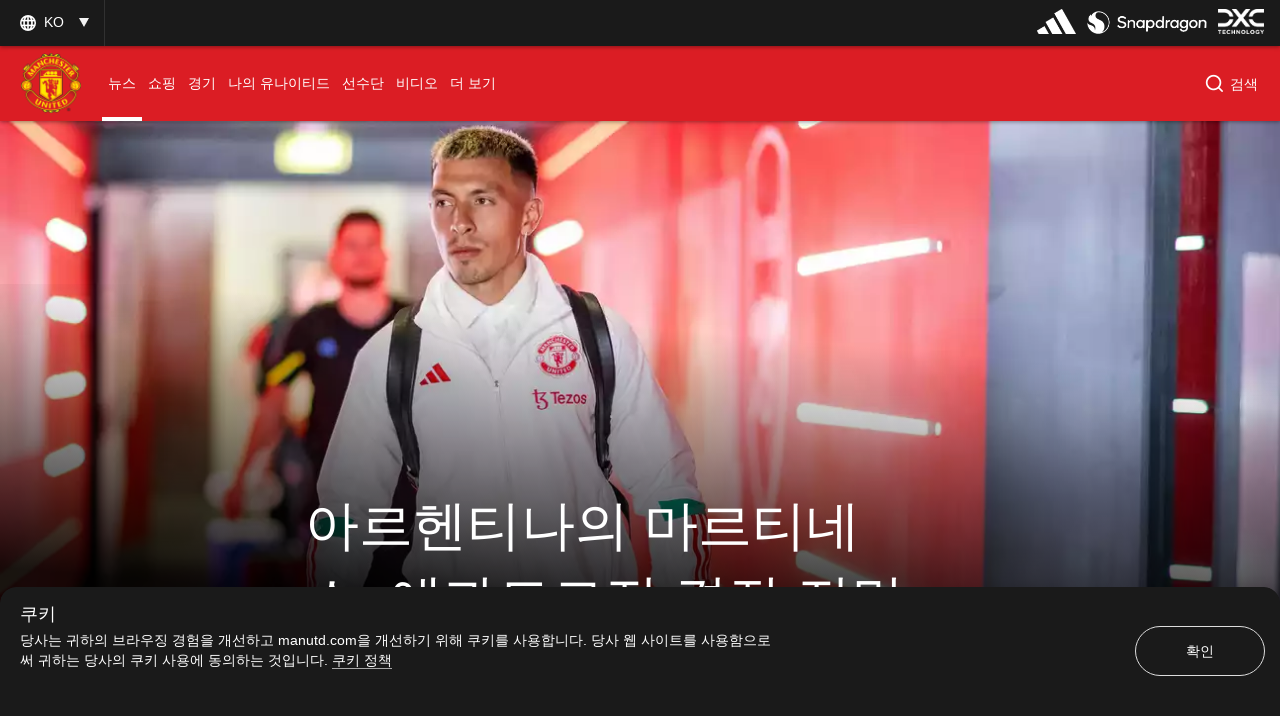

--- FILE ---
content_type: text/html; charset=utf-8
request_url: https://www.manutd.com/ko/news/detail/lisandro-martinez-to-miss-argentina-world-cup-qualifier-with-ecuador
body_size: 40247
content:
<!doctype html><html lang="en"><head><title data-react-helmet="true">아르헨티나의 마르티네스, 에콰도르전 결장 전망 | 공식 맨체스터 유나이티드 웹사이트</title><meta charset="utf-8"/><meta http-equiv="X-UA-Compatible" content="IE=edge"/><meta name="viewport" content="width=device-width, initial-scale=1"/><meta name="apple-mobile-web-app-status-bar-style" content="#db1d24"/><meta content="on" http-equiv="x-dns-prefetch-control"/><meta name="theme-color" content="#db1d24"/><meta name="twitter:card" content="summary_large_image"/><meta property="og:type" content="article"/><meta name="twitter:site" content="@manutd"/><meta name="twitter:app:id:iphone" content="785339538"/><meta name="twitter:app:id:googleplay" content="com.mu.muclubapp"/><meta name="twitter:app:name:iphone" content="Manchester United Official App"/><meta name="twitter:app:name:googleplay" content="Manchester United Official App"/><meta name="twitter:player:width" content="435"/><meta name="twitter:site" content="@manutd"/><meta property="fb:app_id" content="7724542745"/><meta name="og:image:height" content="300"/><meta property="og:url" content="https://www.manutd.com/ko/news/detail/lisandro-martinez-to-miss-argentina-world-cup-qualifier-with-ecuador"/><meta property="twitter:url" content="https://www.manutd.com/ko/news/detail/lisandro-martinez-to-miss-argentina-world-cup-qualifier-with-ecuador"/><meta name="apple-itunes-app" content="app-id=785339538, app-argument=https://www.manutd.com/ko/news/detail/lisandro-martinez-to-miss-argentina-world-cup-qualifier-with-ecuador"/><meta property="og:image" content="https://assets.manutd.com/AssetPicker/images/0/0/18/252/1244257/AFC_v_MUFC_2223_AD_41_Lrrz8yGa1694082361509_large.jpg"/><meta name="twitter:image" content="https://assets.manutd.com/AssetPicker/images/0/0/18/252/1244257/AFC_v_MUFC_2223_AD_41_Lrrz8yGa1694082361509_large.jpg"/><meta property="og:title" content="아르헨티나의 마르티네스, 에콰도르전 결장 전망"/><meta name="twitter:title" content="아르헨티나의 마르티네스, 에콰도르전 결장 전망"/><meta property="og:description" content="아르헨티나를 이끄는 리오넬 스칼로니 감독은 리산드로 마르티네스가 다가오는 에콰도르와의 월드컵 예선에 결장할 것이라고 밝혔다. "/><meta name="twitter:description" content="아르헨티나를 이끄는 리오넬 스칼로니 감독은 리산드로 마르티네스가 다가오는 에콰도르와의 월드컵 예선에 결장할 것이라고 밝혔다. "/><meta name="media" content="Both"/><meta name="keywords" content="뉴스,좋아함,1군,LisandroMartinez,뉴스,검색,유나이티드는 지금"/><meta name="description" content="아르헨티나를 이끄는 리오넬 스칼로니 감독은 리산드로 마르티네스가 다가오는 에콰도르와의 월드컵 예선에 결장할 것이라고 밝혔다. "/><meta name="format-detection" content="telephone=no"/><link rel="apple-touch-icon" sizes="180x180" href="/Assets/images/favicons/apple-touch-icon.png"/><link rel="icon" type="image/png" sizes="32x32" href="/Assets/images/favicons/favicon-32x32.png"/><link rel="icon" type="image/png" sizes="16x16" href="/Assets/images/favicons/favicon-16x16.png"/><link rel="manifest" href="/Assets/images/favicons/manifest.json"/><link rel="canonical" href="https://www.manutd.com/ko/news/detail/lisandro-martinez-to-miss-argentina-world-cup-qualifier-with-ecuador"/><link rel="amphtml" href="https://www.manutd.com/ko/amp/news/detail/lisandro-martinez-to-miss-argentina-world-cup-qualifier-with-ecuador"/><link href="https://cdns.eu1.gigya.com/" rel="dns-prefetch"/><link href="https://cdns.gigya.com/" rel="dns-prefetch"/><link href="https://connect.facebook.net/" rel="dns-prefetch"/><link href="https://platform.twitter.com/" rel="dns-prefetch"/><link href="https://assets.adobedtm.com" rel="dns-prefetch"/><link href="https://securepubads.g.doubleclick.net" rel="dns-prefetch"/><link href="https://tpc.googlesyndication.com" rel="dns-prefetch"/><link href="https://pagead2.googlesyndication.com" rel="dns-prefetch"/><link href="https://www.facebook.com" rel="dns-prefetch"/><link href="https://players.brightcove.net" rel="dns-prefetch"/><link href="https://www.google.com" rel="dns-prefetch"/><link href="https://www.googletagservices.com" rel="dns-prefetch"/><link href="https://www.gstatic.com" rel="dns-prefetch"/><link href="//www.manutd.com/ui-branding/styles/articledetail-ko.min.css?v=5119" rel="stylesheet"/><style type="text/css">.dfp-ads__sponsor img { max-height: 32px !important; }</style><style >.icon-mu-logo-cms,.icon-mu-logo-cms-small.mobile{background-image:url(//assets.manutd.com/AssetPicker/images/0/0/10/168/698530/Scroll_web_crest1528212767287.png)}</style><style >.icon-mu-logo-cms-small{background-image:url(//assets.manutd.com/AssetPicker/images/0/0/3/2/197240/Header-Logo1500994616801.png)}</style><script type="text/javascript" src="https://assets.manutd.com/jsencrypt.min.js" async="true"></script><script type="text/javascript">window.DDO={}; window.onerror=function(e){console.log(e);return false;}</script><script src="//www.googletagservices.com/tag/js/gpt.js" async="true"></script><script data-schema="NewsArticle" type="application/ld+json">{"@context":"https://schema.org","@type":"NewsArticle","headline":"아르헨티나의 마르티네스, 에콰도르전 결장 전망","description":"아르헨티나를 이끄는 리오넬 스칼로니 감독은 리산드로 마르티네스가 다가오는 에콰도르와의 월드컵 예선에 결장할 것이라고 밝혔다. ","datePublished":"2023-09-07T15:58:56+01:00","dateModified":"2024-12-23T13:14:22+00:00","publisher":{"@type":"Organization","url":"www.manutd.com","name":"Manchester United","sameAs":["https://www.facebook.com/manchesterunited","https://instagram.com/manchesterunited/","https://plus.google.com/+manutd","http://www.pinterest.com/manutd/","http://e.weibo.com/manchesterunited","http://e.t.qq.com/manutd","https://story.kakao.com/ch/manutd","https://twitter.com/manutd","https://twitter.com/manutd_ar","https://twitter.com/manutd_my","https://twitter.com/manutd_id","https://twitter.com/manutd_es","https://twitter.com/manutd_jp","ManUtdOfficial"],"logo":{"@type":"ImageObject","url":"https://assets.manutd.com/AssetPicker/images/0/0/3/2/197240/Header-Logo1500994616801.png","width":{"@type":"Intangible","name":"265"},"height":{"@type":"Intangible","name":"60"}}},"mainEntityOfPage":{"@type":"WebPage","@id":"http://www.manutd.com/ko/news/detail/lisandro-martinez-to-miss-argentina-world-cup-qualifier-with-ecuador"},"image":{"@type":"ImageObject","url":"https://assets.manutd.com/AssetPicker/images/0/0/18/252/1244257/AFC_v_MUFC_2223_AD_41_Lrrz8yGa1694082361509_large.jpg"},"author":{"@type":"Person","name":"Adam Marshall"}}</script><meta charset="utf-8"><script defer="defer" src="/dist/mu-jss-app/static/js/main.284d748d.js"></script><link href="/dist/mu-jss-app/static/css/main.06b1e885.css" rel="stylesheet"></head><body id="siteCorePage"><noscript>You need to enable JavaScript to run this app.</noscript><div id="root"><div id="modal-root"></div><div id="modal-popUp"></div><div class="page-wrap   " style="background-color:#2b2b2b"><a href="/#" class="skip" tabindex="0">Skip to Main Navigation</a><a href="/#" class="skip" tabindex="0">Skip to content</a><div id="hover-overlay" style="display:none;opacity:0"></div><header id="mega-header" class="home-header scrolled-header1 false "><div class="mainHeader"><section class="primary-header"><div class="primary-header__left"><div class="primary-header__wrapper"><div class="home-dropdown " data-container="language-switcher"><span style="background:none" class="accessible-dropdown" aria-label="Language dropdown KO" aria-expanded="false" tabindex="0" aria-haspopup="listbox" role="listbox"><span role="option" aria-hidden="true" tabindex="-1"></span><span>ko <!-- --> </span><span class="dropdown-arrow"></span><span class="icon-globe"></span></span><ul id="listbox1" role="listbox" tabindex="-1" class="language-dropdown"><li tabindex="0" role="option" lang="en"><a tabindex="-1" href="//www.manutd.com/en">English</a></li><li tabindex="0" role="option" lang="zh"><a tabindex="-1" href="//www.manutd.com/zh">中文</a></li><li tabindex="0" role="option" lang="ar"><a tabindex="-1" href="//www.manutd.com/ar">العربية</a></li></ul></div></div></div><div class="primary-header-sponsors" data-container="header"><ul><li class=""><a href="/ko/Partners/Global/adidas" aria-label=""><img src="//assets.manutd.com/AssetPicker/images/0/0/18/180/1225819/Performance_Logo_BWr1687519239035.png" alt="Adidas" title="" class=" "/></a></li><li class=""><a href="https://www.manutd.com/en/Partners/Global/Snapdragon" target="_blank" aria-label=""><img src="//assets.manutd.com/AssetPicker/images/0/0/20/86/1332850/Snapdragon_edit_1_PNG1719315742387.png" alt="Snapdragon" title="" class=" "/></a></li><li class=""><a href="https://dxc.to/manutd-web  " aria-label=""><img src="//assets.manutd.com/AssetPicker/images/0/0/16/224/1106099/DXC_Logo_White1656502520956.png" alt="DXC" title="" class=" "/></a></li></ul></div></section><section class="home-header__bottom" id="navigation"><div class="fluid-container"><div class="secondary-header-logo"><a href="/ko"><span class="icon-mu-logo-cms" role="img" aria-label="Official logo of Manchester United" style="background-image:url(//assets.manutd.com/AssetPicker/images/0/0/3/2/197240/Header-Logo1500994616801.png)"></span><span class="icon-mu-logo-cms-small" role="img" aria-label="Official logo of Manchester United" style="background-image:url(//assets.manutd.com/AssetPicker/images/0/0/3/2/197240/Header-Logo1500994616801.png)"></span><img src="//assets.manutd.com/AssetPicker/images/0/0/3/2/197240/Header-Logo1500994616801.png" class="logo-icon visually-hidden" tabindex="-1" title="Official logo of Manchester United" alt="" aria-hidden="true" style="opacity:0"/><span class="screenreader">click to go to homepage</span></a></div><a role="button" class="hamburger home-header__bottom-toggle " href="/#" aria-label="menu"><div class="hamburger-btn"><span></span><span></span><span></span></div></a><nav class="first-level-nav " id="scrollmenu" role="navigation"><div class="nav-content"><div class="home-header__buttons nav-profile"><div class="social-button" id="navloginRegisterLink"><div class="red-btn-skew btn"><a href="#" role="link"><span>로그인</span><span class="screenreader">Open overlay</span></a></div><div class="white-btn-skew btn"><a href="#" role="link"><span>가입</span><span class="screenreader">Open overlay</span></a></div></div></div></div><ul class="nav-menu" role="menubar"><li class="list-item-home nav-item "><a href="https://www.manutd.com/ko/" target="_self"><span class="mobile">Home</span></a></li><li class="parent nav-item  active selected-nav    " role="none"><a href="https://www.manutd.com/ko/news" target="_self" aria-controls="{0B3DDD70-6D4D-433F-8F1B-EC56BBBE9DE8}" id="accessible-megamenu-{0B3DDD70-6D4D-433F-8F1B-EC56BBBE9DE8}" aria-haspopup="true" aria-expanded="false" role="menuitem" tabindex="0"><span class="web">뉴스</span><span class="mobile">뉴스</span><span class="mobile back"><span aria-label="뒤로 To 뉴스">뒤로</span></span><span class="icon-header-arrow"></span></a></li><li class="parent nav-item      " role="none"><a href="https://store.manutd.com/ko/?_s=bm-fi-psc-mufc-shopnav" target="_blank" aria-controls="{24CCDB68-B94B-4029-9AE7-65E23B00324C}" id="accessible-megamenu-{24CCDB68-B94B-4029-9AE7-65E23B00324C}" aria-haspopup="true" aria-expanded="false" role="menuitem" tabindex="0"><span class="web">쇼핑</span><span class="mobile">쇼핑</span><span class="mobile back"><span aria-label="뒤로 To 쇼핑">뒤로</span></span><span class="icon-header-arrow"></span></a></li><li class="parent nav-item      " role="none"><a href="https://www.manutd.com/ko/matches/fixtures-results" target="_self" aria-controls="{50725EAA-BBCF-4C0C-925E-B724ECB75D06}" id="accessible-megamenu-{50725EAA-BBCF-4C0C-925E-B724ECB75D06}" aria-haspopup="true" aria-expanded="false" role="menuitem" tabindex="0"><span class="web">경기 일정</span><span class="mobile">경기</span><span class="mobile back"><span aria-label="뒤로 To 경기">뒤로</span></span><span class="icon-header-arrow"></span></a></li><li class="parent nav-item      " role="none"><a href="https://www.manutd.com/ko/myunited" target="_self" aria-controls="{6073824B-7E22-4A47-B140-4BA54D8007CE}" id="accessible-megamenu-{6073824B-7E22-4A47-B140-4BA54D8007CE}" aria-haspopup="true" aria-expanded="false" role="menuitem" tabindex="0"><span class="web">나의 유나이티드</span><span class="mobile">나의 유나이티드</span><span class="mobile back"><span aria-label="뒤로 To 나의 유나이티드">뒤로</span></span><span class="icon-header-arrow"></span></a></li><li class="parent nav-item      " role="none"><a href="https://www.manutd.com/ko/players-and-staff" target="_self" aria-controls="{2E6056CE-049B-4D9F-BB0D-2CFD96F65EC8}" id="accessible-megamenu-{2E6056CE-049B-4D9F-BB0D-2CFD96F65EC8}" aria-haspopup="true" aria-expanded="false" role="menuitem" tabindex="0"><span class="web">선수 소개</span><span class="mobile">선수단</span><span class="mobile back"><span aria-label="뒤로 To 선수단">뒤로</span></span><span class="icon-header-arrow"></span></a></li><li class="parent nav-item      " role="none"><a href="https://www.manutd.com/ko/videos" target="_self" aria-controls="{2687A195-E06E-405E-83D2-813FA6D632A8}" id="accessible-megamenu-{2687A195-E06E-405E-83D2-813FA6D632A8}" aria-haspopup="true" aria-expanded="false" role="menuitem" tabindex="0"><span class="web">동영상</span><span class="mobile">비디오</span><span class="mobile back"><span aria-label="뒤로 To 비디오">뒤로</span></span><span class="icon-header-arrow"></span></a></li><li class="parent nav-item      more__menu" role="none"><a href="/#" target="" id="accessible-megamenu-undefined" aria-haspopup="true" aria-expanded="false" role="menuitem" tabindex="0"><span class="web">더 보기 </span><span class="mobile">더 보기 </span><span class="mobile back"><span aria-label="뒤로 To 더 보기 ">뒤로</span></span><span class="icon-header-arrow"></span></a></li></ul><div class="language__dropdown"><a href="/#" class="expanded-false" aria-expanded="false"><span class="selected__language">한국어</span><span class="icon-drop-down"><span class="screenreader"> Expand or Collapse Website language</span></span></a><ul class="language__slector false" role="listbox"><li tabindex="0" role="option" lang="en"><a tabindex="-1" href="//www.manutd.com/en">English</a></li><li tabindex="0" role="option" lang="zh"><a tabindex="-1" href="//www.manutd.com/zh">中文</a></li><li tabindex="0" role="option" lang="ar"><a tabindex="-1" href="//www.manutd.com/ar">العربية</a></li></ul></div></nav><div class="secondary-header__links"><ul><li class="home-search "><div class="links__icon-holder" id="headerSearchIcon" tabindex="0" role="button" aria-label="검색"><i class="icon-home-search"></i><span>검색</span></div><div class="home-search__panel home-header__menu-list" style="display:block;visibility:hidden"><div class="grid-11"><div class="text-area"><input type="text" id="inp" autoComplete="off" aria-label="Search Edit box" placeholder="너는 무엇을 찾고 있니?"/></div><div class="sp-buttons"><div class="white-btn-skew"><a href="#" aria-disabled="true" role="button"><span>검색</span></a></div></div><div class="search-menu" id="search-menu-suggestions"></div><div class="screenreader" aria-live="polite" aria-atomic="true"><div class="suggested-items-count">0 results are available, use up and down arrow keys to navigate</div></div><div class="home-header__cards"></div><div class="nav-close search" tabindex="0" role="button" aria-label="close search"><span><i class="icon-cross"></i></span></div></div></div></li></ul></div></div></section></div></header><section><article><div class="main-container" id="content"><div class="home-article-detail  clearfix" data-article-detail="{&quot;article_name&quot;:&quot;아르헨티나의 마르티네스, 에콰도르전 결장 전망&quot;,&quot;author&quot;:&quot;Adam Marshall&quot;,&quot;content_type&quot;:&quot;article&quot;,&quot;created_datetime&quot;:&quot;2023-09-07T14:58:56Z&quot;,&quot;tag&quot;:&quot;News: Category/News,Like: Mood/Like,First Team: Team Level/First Team,LisandroMartinez: People/LisandroMartinez,News: Screens/News,Search: Screens/Search,UnitedNow: Screens/UnitedNow&quot;}"><div class="home-article-detail__top-panel"><div class="grid-12 ratio"><div class="mu-content"><article class="mu-item xlarge"><div class="img-holder"><figure class="adaptive figure-adaptive " style="background-image:url(&quot;&quot;);opacity:1"><img src="" class="img-responsive img-zoom visually-hidden no-img" alt="마르티네스" title="마르티네스"/><div class="mu-item__gradient--left" style="display:none"></div><div class="mu-item__gradient"></div></figure></div><div class="home-article-detail__info"><h1 data-impression="article|아르헨티나의 마르티네스, 에콰도르전 결장 전망" class="home-article-detail__title" id="hybridTitle" style="backface-visibility:hidden;-webkit-backface-visibility:hidden">아르헨티나의 마르티네스, 에콰도르전 결장 전망</h1></div></article></div></div></div><div class="home-article-detail__content-panel no-margin"><div class="home-content-panel__sponsor"><ul class="sponsor-tag"></ul></div><div class="home-content-panel__details"><div class="home-content-panel__details-social__holder"><div class="home-content-panel__details-social__author"><div class="article-author-avatar"><img src="//assets.manutd.com/AssetPicker/images/0/0/6/98/418417/Author_photo_Adam_Marshall11513770385921_thumb.jpg" alt="" title="" class=" img-loaded"/></div><div class="article-author-title"><div>-</div><div>Adam Marshall</div></div></div><span class="home-content-panel__details-social__time"><span class="home-content-panel__details-social__time-day">목요일</span><span> 07 9월 2023</span><span> 15:58</span></span></div><div class="home-content-panel__details-social__main-holder"><div class="home-content-panel__details-social__icons "><ul><li class="email control-event" tabindex="0" aria-hidden="true"><span role="link" class="screenreader">이메일로 공유</span><i class="icon-mail"></i></li><li class="copy-link-btn"><button class="copy-link"><span class="icon"><i class="icon-hyperlink"></i></span><span class="copy-text">링크 복사</span></button></li></ul><div class="left  "><span class="more"><a href="#" aria-label="open more share options" tabindex="0"><i class="icon-more-black "></i></a></span><span class="close"><a href="#" aria-label="Close more share options" tabindex="0"><i class="icon-close-black"></i></a></span></div></div></div><div class="home-content-panel__details-text"><p class="heading">아르헨티나를 이끄는 리오넬 스칼로니 감독은 리산드로 마르티네스가 다가오는 에콰도르와의 월드컵 예선에 결장할 것이라고 밝혔다. </p></div></div></div><div class="home-article-detail__content-panel"><div class="home-content-panel__details"><div class="home-content-panel__details-text"><div class="paragraph"><div>지난 월드컵에서 우승을 차지한 아르헨티나는 이번 A매치 기간에 캐나다에서 멕시코, 미국과 맞붙는다.<br />
<br />
남미에는 6장의 본선 티켓이 주어진다. 카타르월드컵에서 우승을 차지했음에도 불구하고 아르헨티나는 진지하게 대회를 준비하고 있다.&nbsp;</div></div></div></div></div><div class="home-article-detail__content-panel"><div class="home-content-panel__details"><div class="home-content-panel__details-text"><div class="paragraph"><div>마르티네스는 아스널전에서 대단한 활약을 펼쳤다. 물론 아스널전 뿐만 아니라 다양한 어려운 상황이 펼쳐질 때 마다 마르티네스는&nbsp;팀을 위해 달렸다.<br />
<br />
하지만 텐 하흐 감독은 마르티네스의 부상 소식을 알렸다.<br />
<br />
"마르니테스는 양발을 다 쓸 수 있는 자원이다. 하지만 불에 문제가 생겼다. 아스절전에 고통이 있었고 예방 차원으로 제외를 시켰다. "<br />
<div>&nbsp;</div></div></div></div></div></div><div class="home-article-detail__content-panel"><div class="home-content-panel__details"><div class="home-content-panel__details-text"><div class="paragraph"><div>아르헨티나 대표팀&nbsp; 감독은 "마르티네스가 뛰는 상황과 뛰지 않는 상황에 맞춰 여러가지 구상을 하고 있다. 일단 당장 다가오는 경기는 조금 이르다. 그 다음 경기는 고민을 할 것이다.&nbsp;<br />
<br />
아르헨티나는 에콰도르에 이어 볼리비아와 맞봍는다.&nbsp;<br />
<br />
한편 알레한드로가르나초는 대표팀 소집에 응했다. 자신의 실력을 큰 무대에서 보여주길 학수고대하고 있다.&nbsp;</div></div></div></div></div><div class="home-article-detail__tags"><div class="home-article-detail__grid-container grid-10"><h2 class="player-title">권장:</h2><ul class="home-article-detail__grid-list"><li><div class="home-article-detail__article grid- 12"><div class="grid-7 ratio " data-impression="article|오나나와 호일룬 | 피파 어워즈 후보 선정"><div class="mu-content"><div class="mu-item article-card article"><a href="/ko/news/detail/andre-onana-and-rasmus-hojlund-nominated-for-ballon-dor-awards" tabindex="-1" aria-hidden="true" target=""><div class="img-holder"><div class="lazyload-wrapper "><div class="lazyload-placeholder"></div></div></div></a><div class="top-badges"></div><div class="mu-item__info"><a href="/ko/news/detail/andre-onana-and-rasmus-hojlund-nominated-for-ballon-dor-awards"><h2 class="mu-item__title">오나나와 호일룬 | 피파 어워즈 후보 선정</h2><span class="screenreader"> <!-- -->기사</span></a><p class="mu-item__teasure">올 여름 이적 시장을 통해 맨유의 유니폼을 입은 선수 2인방이 발롱도르 시상식 명단에 이름을 올렸다.<br/></p></div></div></div></div></div></li><li><div class="home-article-detail__article grid- 12"><div class="grid-7 ratio " data-impression="article|안토니에 대한 구단의 입장"><div class="mu-content"><div class="mu-item article-card article"><a href="/ko/news/detail/man-utd-issue-statement-on-antony" tabindex="-1" aria-hidden="true" target=""><div class="img-holder"><div class="lazyload-wrapper "><div class="lazyload-placeholder"></div></div></div></a><div class="top-badges"></div><div class="mu-item__info"><a href="/ko/news/detail/man-utd-issue-statement-on-antony"><h2 class="mu-item__title">안토니에 대한 구단의 입장</h2><span class="screenreader"> <!-- -->기사</span></a><p class="mu-item__teasure">구단은 브라질 선수에 대해 제기된 혐의에 대해 인지하고 있음을 알린다. </p></div></div></div></div></div></li><li><div class="home-article-detail__article grid- 12"><div class="grid-7 ratio " data-impression="article|뮌헨과의 챔피언스리그 격돌이 다가온다"><div class="mu-content"><div class="mu-item article-card article"><a href="/ko/news/detail/why-bayern-munich-opener-is-a-repeat-of-the-treble-winning-season" tabindex="-1" aria-hidden="true" target=""><div class="img-holder"><div class="lazyload-wrapper "><div class="lazyload-placeholder"></div></div></div></a><div class="top-badges"></div><div class="mu-item__info"><a href="/ko/news/detail/why-bayern-munich-opener-is-a-repeat-of-the-treble-winning-season"><h2 class="mu-item__title">뮌헨과의 챔피언스리그 격돌이 다가온다</h2><span class="screenreader"> <!-- -->기사</span></a><p class="mu-item__teasure">맨체스터 유나이티드의 UEFA 챔피언스리그 개막 경기가 2주 앞으로 다가왔다. 맨체스터 유나이티드는 독일로 이동해 A조 첫 경기로 바이에른 뮌헨과 맞붙는다.</p></div></div></div></div></div></li><li><div class="home-article-detail__article grid- 12"><div class="grid-7 ratio " data-impression="article|바이, 맨유 떠나 튀르키예로"><div class="mu-content"><div class="mu-item article-card article"><a href="/ko/news/detail/eric-bailly-joins-besiktas-in-permanent-transfer-from-man-utd" tabindex="-1" aria-hidden="true" target=""><div class="img-holder"><div class="lazyload-wrapper "><div class="lazyload-placeholder"></div></div></div></a><div class="top-badges"></div><div class="mu-item__info"><a href="/ko/news/detail/eric-bailly-joins-besiktas-in-permanent-transfer-from-man-utd"><h2 class="mu-item__title">바이, 맨유 떠나 튀르키예로</h2><span class="screenreader"> <!-- -->기사</span></a><p class="mu-item__teasure">에릭 바이가 맨체스터 유나이티드를 떠나 튀르키예 수페르리가 클럽 베식타스로 영구 이적했다.<br/></p></div></div></div></div></div></li></ul></div></div><div class="home-article-detail__content-panel no-margin"><div class="home-content-panel__details"><div class="home-content-panel__details-social bottom-panel-social"><div class="home-content-panel__details-social__holder"><div class="home-content-panel__details-social__author"><div class="article-author-avatar"><img src="//assets.manutd.com/AssetPicker/images/0/0/6/98/418417/Author_photo_Adam_Marshall11513770385921_thumb.jpg" alt="" title="" class=" img-loaded"/></div><div class="article-author-title"><div>-</div><div>Adam Marshall</div></div></div><span class="home-content-panel__details-social__time"><span class="home-content-panel__details-social__time-day">목요일</span><span> 07 9월 2023</span><span> 15:58</span></span></div><div class="home-content-panel__details-social__main-holder"><div class="home-content-panel__details-social__icons "><ul><li class="email control-event" tabindex="0" aria-hidden="true"><span role="link" class="screenreader">이메일로 공유</span><i class="icon-mail"></i></li><li class="copy-link-btn"><button class="copy-link"><span class="icon"><i class="icon-hyperlink"></i></span><span class="copy-text">링크 복사</span></button></li></ul><div class="left  "><span class="more"><a href="#" aria-label="open more share options" tabindex="0"><i class="icon-more-black "></i></a></span><span class="close"><a href="#" aria-label="Close more share options" tabindex="0"><i class="icon-close-black"></i></a></span></div></div><div class="mu-item__sponsor" aria-label="sponser information"><div class="mu-item__sponsor__wrapper"></div></div></div><div class="back-to-top-btn" role="button" tabindex="0"><span><span>상단으로 돌아가기</span><i class="icon-arrow-up-black"></i></span></div></div></div></div><div class="home-article-detail__tags "><div class="home-article-detail__tags-container grid-6"><div class="player-tags"><h2 class="player-title">관련 키워드</h2><ul class="associated-tag"><li><a href="/en/search?q=뉴스" tabindex="0">뉴스</a></li><li><a href="/en/search?q=좋아함" tabindex="0">좋아함</a></li><li><a href="/en/search?q=1군" tabindex="0">1군</a></li><li><a href="/en/search?q=LisandroMartinez" tabindex="0">LisandroMartinez</a></li><li><a href="/en/search?q=뉴스" tabindex="0">뉴스</a></li><li><a href="/en/search?q=검색" tabindex="0">검색</a></li><li><a href="/en/search?q=유나이티드는 지금" tabindex="0">유나이티드는 지금</a></li></ul></div></div></div><div class="home-article-detail__article-panel "><div class="grid-9 large"><a class="next-article" href="/ko/news/detail/andre-onana-and-rasmus-hojlund-nominated-for-ballon-dor-awards" target=""><div class="img-holder"><figure class="adaptive figure-adaptive " style="background-image:url(&quot;&quot;);opacity:1"><img src="" class="img-responsive img-zoom visually-hidden no-img" alt="오나나" title="오나나"/><div class="mu-item__gradient--left" style="display:none"></div><div class="mu-item__gradient"></div></figure></div><div class="content-holder"><p class="heading_h2">다음 기사 </p><p class="home-article-detail__title heading_h3">오나나와 호일룬 | 피파 어워즈 후보 선정</p><span><span>기사 읽기</span><i class="tag-red-arrow"></i></span></div></a></div></div></div><div><footer class="footer false" data-module="footer-elm" data-container="footer"><div class="sponsor"><div class="sponsor__primary"><ul class="footer-sponsor"><li data-cardname="footer primary sponsor" data-an-track="true" data-track-type="page"><div class="lazyload-wrapper "><div class="lazyload-placeholder"></div></div></li><li data-cardname="footer primary sponsor" data-an-track="true" data-track-type="page"><div class="lazyload-wrapper "><div class="lazyload-placeholder"></div></div></li><li data-cardname="footer primary sponsor" data-an-track="true" data-track-type="page"><div class="lazyload-wrapper "><div class="lazyload-placeholder"></div></div></li></ul></div><div class="sponsor__secondary"><ul class="footer-sponsor"><li data-cardname="footer primary sponsor" data-an-track="true" data-track-type="page"><div class="lazyload-wrapper "><div class="lazyload-placeholder"></div></div></li><li data-cardname="footer primary sponsor" data-an-track="true" data-track-type="page"><div class="lazyload-wrapper "><div class="lazyload-placeholder"></div></div></li><li data-cardname="footer primary sponsor" data-an-track="true" data-track-type="page"><div class="lazyload-wrapper "><div class="lazyload-placeholder"></div></div></li><li data-cardname="footer primary sponsor" data-an-track="true" data-track-type="page"><div class="lazyload-wrapper "><div class="lazyload-placeholder"></div></div></li><li data-cardname="footer primary sponsor" data-an-track="true" data-track-type="page"><div class="lazyload-wrapper "><div class="lazyload-placeholder"></div></div></li><li data-cardname="footer primary sponsor" data-an-track="true" data-track-type="page"><div class="lazyload-wrapper "><div class="lazyload-placeholder"></div></div></li><li data-cardname="footer primary sponsor" data-an-track="true" data-track-type="page"><div class="lazyload-wrapper "><div class="lazyload-placeholder"></div></div></li><li data-cardname="footer primary sponsor" data-an-track="true" data-track-type="page"><div class="lazyload-wrapper "><div class="lazyload-placeholder"></div></div></li><li data-cardname="footer primary sponsor" data-an-track="true" data-track-type="page"><div class="lazyload-wrapper "><div class="lazyload-placeholder"></div></div></li><li data-cardname="footer primary sponsor" data-an-track="true" data-track-type="page"><div class="lazyload-wrapper "><div class="lazyload-placeholder"></div></div></li><li data-cardname="footer primary sponsor" data-an-track="true" data-track-type="page"><div class="lazyload-wrapper "><div class="lazyload-placeholder"></div></div></li><li data-cardname="footer primary sponsor" data-an-track="true" data-track-type="page"><div class="lazyload-wrapper "><div class="lazyload-placeholder"></div></div></li><li data-cardname="footer primary sponsor" data-an-track="true" data-track-type="page"><div class="lazyload-wrapper "><div class="lazyload-placeholder"></div></div></li><li data-cardname="footer primary sponsor" data-an-track="true" data-track-type="page"><div class="lazyload-wrapper "><div class="lazyload-placeholder"></div></div></li><li data-cardname="footer primary sponsor" data-an-track="true" data-track-type="page"><div class="lazyload-wrapper "><div class="lazyload-placeholder"></div></div></li><li data-cardname="footer primary sponsor" data-an-track="true" data-track-type="page"><div class="lazyload-wrapper "><div class="lazyload-placeholder"></div></div></li><li data-cardname="footer primary sponsor" data-an-track="true" data-track-type="page"><div class="lazyload-wrapper "><div class="lazyload-placeholder"></div></div></li></ul></div></div><div class="footer__social-links"><div class="social-icons"><div class="social-button" id="footerloginRegisterLink"><div class="black-btn-skew btn"><a href="#" role="link"><span>로그인</span><span class="screenreader">Open overlay</span></a></div><div class="red-btn-skew btn"><a href="#" role="link"><span>가입</span><span class="screenreader">Open overlay</span></a></div></div><ul class="social-media-link"><li><a href="https://www.youtube.com/manutd" target="_blank"><img src="//assets.manutd.com/AssetPicker/images/0/0/10/87/677830/YouTube-FooterIcon-x21521028010983.png" alt="Follow us on 유투브 External Website" title="" class=" "/></a></li><li><a href="https://story.kakao.com/ch/manutd" target="_blank"><img src="//assets.manutd.com/AssetPicker/images/0/0/15/56/997398/kakao_story_2x1624998520607_img1x.png" alt="Follow us on Kakao Story External Website" title="" class=" "/></a></li><li><a href="https://pf.kakao.com/_EhMCM" target="_blank"><img src="//assets.manutd.com/AssetPicker/images/0/0/15/56/997399/kakao_talk_2x1624998557354_img1x.png" alt="Follow us on Kakao Talk External Website" title="" class=" "/></a></li><li><a href="https://www.facebook.com/manchesterunited " target="_blank"><img src="//assets.manutd.com/AssetPicker/images/0/0/15/55/997196/fb_2x1624877204997_img1x.png" alt="Follow us on Facebook External Website" title="" class=" "/></a></li><li><a href="https://twitter.com/ManUtd" target="_blank"><img src="//assets.manutd.com/AssetPicker/images/0/0/15/55/997194/twitter_white_2x1624877758813_img1x.png" alt="Follow us on Via Twitter External Website" title="" class=" "/></a></li><li><a href="https://instagram.com/manutd" target="_blank"><img src="//assets.manutd.com/AssetPicker/images/0/0/15/55/997197/instagram_2x1624877438061_img1x.png" alt="Follow us on Instagram External Website" title="" class=" "/></a></li><li><a href="https://www.tiktok.com/@manutd" target="_blank"><img src="//assets.manutd.com/AssetPicker/images/0/0/15/55/997190/tiktok_line1624878954741_img1x.png" alt="Follow us on 유투브 External Website" title="" class=" "/></a></li><li><a href="https://www.pinterest.co.uk/manutd/_created" target="_blank"><img src="//assets.manutd.com/AssetPicker/images/0/0/16/28/1055981/pinterest-icon-40x401643537011029.png" alt="Follow us on Pinterest External Website" title="" class=" "/></a></li></ul></div></div><div class="footer__menu"><div class="footer__menu__links"><ul><li><a href="/ko/Help/Website-Terms-of-Use" target="">웹사이트 이용 약관</a></li><li><a href="/ko/Help/Privacy-Policy" target="">개인정보</a></li><li><a href="/ko/Help/Cookie-Policy" target="">쿠키</a></li><li><a href="/ko/Help/Club-Contacts" target="">연락처</a></li></ul></div><div class="footer__menu__copyright"><ul><li>© 2026 Manchester United Ltd</li></ul></div></div></footer></div></div></article></section></div></div><span id="CV_SESSION_ID"></span><script type="application/json" id="__JSS_STATE__">{"sitecore":{"context":{"pageEditing":false,"site":{"name":"www.manutd.com"},"pageState":"normal","language":"ko","itemPath":"\u002FNews\u002FDetail\u002FLisandro Martinez to miss Argentina World Cup qualifier with Ecuador","MU":{"assetUrl":"\u002F\u002Fassets.manutd.com\u002FAssetPicker\u002Fimages","assetUrlJpeg":"\u002F\u002Fassets.manutd.com\u002FAssetPicker\u002Fimages","assetUrlResource":"\u002F\u002Fwww.manutd.com","awsapiKeyWeb":"RySFXMCM0K1cmM7CyQb4v5iREoFooHXV9CyeKK3o","awsGigyaAPIKey":"ZAOSlXEp2M4fUd1bkb2G7AlU05Otf1SCeVRlDL80","eticketingUrl":"https:\u002F\u002Fwww.eticketing.co.uk\u002Fmuticketsandmembership\u002Fdefault.aspx","matchesFixtureBuyTicketUrl":"","matchFilter":"","destinationUrls":"{\"all\":\"ko\u002Fsearchold\u002Fall\",\"images\":\"ko\u002Fsearchold\u002Fimages\",\"mutv\":\"ko\u002Fsearchold\u002Fmutv\",\"news\":\"ko\u002Fsearchold\u002Fnews\",\"videos\":\"ko\u002Fsearchold\u002Fvideos\",\"podcasts\":\"ko\u002Fsearchold\u002Fpodcasts\"}","preferenceCenterURL":"","awsEndPoint":"https:\u002F\u002Fcdnapi.manutd.com\u002Fapi","awsAPIVersion":"v1","countryCode":"US","language":"ko","isUserLoggedIn":"glt_3_qF2rIOImySC7iiGYz1cYJl9bIg2nWvFOaBkQSK1MSMYb5KanzKCbl5VvcKbDMFGd","brightcoveAccountId":"6058004203001","brightcovePlayerId":"keoPsmO0E","gigyaUserPollType":"UserPolls_7","buildRevision":5119,"manutdGoogleSiteKey":"6Lfi7igUAAAAAD2rn4gtXryXYImsul6KXKJR_g38","gigyaAPiKey":"3_qF2rIOImySC7iiGYz1cYJl9bIg2nWvFOaBkQSK1MSMYb5KanzKCbl5VvcKbDMFGd","wv":[],"isCurrentGeoinConsentList":false,"adobeSettingScript":"\u002F\u002Fassets.adobedtm.com\u002F95c42f83a3579fd14225f1f0c8050f542f411701\u002FsatelliteLib-5caeb67f2a3af7971a44bdef21c29f8d77e3a647.js ","adobeSettingScriptApp":"\u002F\u002Fassets.adobedtm.com\u002F95c42f83a3579fd14225f1f0c8050f542f411701\u002FsatelliteLib-9fb596d6d5536b56e7b56db8aadaf14c0fac9af2.js","manutdDomain":"www.manutd.com","brightcovePlayerUrl":"https:\u002F\u002Fassets.manutd.com\u002FAssetPicker\u002Fimages\u002Fbciframe.html?ec={0}&pbid={1}&pcode={2}&bgImage={3}","kameleoonIframeURL":"","kameleoonReferenceScript":"","isActiveTeamViewer":true,"teamViewerScriptUrl":"","enableMUTVVideoEpisode":false,"jsencryptUrl":"https:\u002F\u002Fassets.manutd.com\u002Fjsencrypt.min.js","manageSubscriptionUrl":"","addSubscriptionUrl":"","isFormDestination":false,"isUnitedCompetition":false,"displayFixtureCalendar":false,"isIDMEnabled":true,"iDMLoginURL":"https:\u002F\u002Flogin.manutd.com","deviceSyncTime":"0","subscriptionModelRegistrationSubTextWeb":"","squizData":{"squizEnable":false,"squizUrl":"","collection":"","profile":"","squizGlobalWebsiteEnable":false,"squizMuPageUrl":"","tooltipEnable":false,"staticCategoryJson":"","gifImage":"","errorHeadline":"","errorDescription":"","retryButtonText":"","contactUsLabel":"","contactSupportDestinationURL":""},"brazeData":{"baseUrl":"sdk.fra-02.braze.eu","brazeKey":"bfadedb1-5091-436f-a281-a89258634a28"},"shopIDs":{},"brightcovePlayerIdwithAds":"keoPsmO0E"},"MUPageLevel":{"buyOfficialMembership":"https%3a%2f%2ftickets.manutd.com%2fmemberships","eticketingMyUnited":"https%3a%2f%2ftickets.manutd.com%2fdefault.aspx%3fint_source%3dmanutd.com%26int_campaign%3dbuy_tickets%26int_medium%3dreferral%26int_content%3dmy_united","searchFilter":"{\"all\":\"Screens\u002FSearch\",\"images\":\"Screens\u002FSearch,Screens\u002FImage\",\"news\":\"Screens\u002FSearch,Screens\u002FNews,Team Level\u002FAcademy,Team Level\u002FFirst Team,Team Level\u002FReserves\",\"podcasts\":\"Screens\u002FPodcast,Screens\u002FSearch\",\"videos\":\"Screens\u002FVideo,Screens\u002FSearch,Team Level\u002FAcademy,Team Level\u002FReserves\"}","preferenceCenterURL":"https:\u002F\u002Fcloud.email.manutd.com\u002Ffanpreferences?lang=kr-KR","isLoginRequire":false,"playerAndStaff":"","playerProfileTagName":"","currentSeason":"","datafilter":"","screenName":"article","reverseTheme":"","gapClass":"","contextItemId":"{62C0C963-8BFB-4FBC-B106-3503B8BD0283}","contextItemParentId":"{22EE0A1A-6950-43D1-8E75-A0749B460728}","isPreferenceApiEnable":true,"queryString":{},"isEnableStructuredData":true,"isAmpPageUrl":false,"isTeamViewerEnable":false},"SEO":{"opengraph":{"twitter_card":"summary_large_image","og_type":"article","noIndexSearch":false,"twitter_site":"@manutd","twitter_app_id_iphone":"785339538","twitter_App_Id_GooglePlay":"com.mu.muclubapp","app_Id":"7724542745","twitter_App_Name_Iphone":"Manchester United Official App","twitter_App_Name_GooglePlay":"Manchester United Official App","twittersite":"@manutd","twitter_text_title":"","twitter_text_description":"","twitter__player_width":"435","twitter__player_height":"","og_image_type":"","og_image_height":"300","og_image_width":"","key":"","twitter_player":"","og_url":"https:\u002F\u002Fwww.manutd.com\u002Fko\u002Fnews\u002Fdetail\u002Flisandro-martinez-to-miss-argentina-world-cup-qualifier-with-ecuador","twitter_url":"https:\u002F\u002Fwww.manutd.com\u002Fko\u002Fnews\u002Fdetail\u002Flisandro-martinez-to-miss-argentina-world-cup-qualifier-with-ecuador","apple_itunes_app":"app-id=785339538, app-argument=https:\u002F\u002Fwww.manutd.com\u002Fko\u002Fnews\u002Fdetail\u002Flisandro-martinez-to-miss-argentina-world-cup-qualifier-with-ecuador","og_image":"https:\u002F\u002Fassets.manutd.com\u002FAssetPicker\u002Fimages\u002F0\u002F0\u002F18\u002F252\u002F1244257\u002FAFC_v_MUFC_2223_AD_41_Lrrz8yGa1694082361509_large.jpg","twitter_image":"https:\u002F\u002Fassets.manutd.com\u002FAssetPicker\u002Fimages\u002F0\u002F0\u002F18\u002F252\u002F1244257\u002FAFC_v_MUFC_2223_AD_41_Lrrz8yGa1694082361509_large.jpg","og_title":"아르헨티나의 마르티네스, 에콰도르전 결장 전망","twitter_title":"아르헨티나의 마르티네스, 에콰도르전 결장 전망","og_description":"아르헨티나를 이끄는 리오넬 스칼로니 감독은 리산드로 마르티네스가 다가오는 에콰도르와의 월드컵 예선에 결장할 것이라고 밝혔다. ","twitter_description":"아르헨티나를 이끄는 리오넬 스칼로니 감독은 리산드로 마르티네스가 다가오는 에콰도르와의 월드컵 예선에 결장할 것이라고 밝혔다. ","media":"Both","pageTitle":"아르헨티나의 마르티네스, 에콰도르전 결장 전망 | 공식 맨체스터 유나이티드 웹사이트","themeColor":"","keyWords":"뉴스,좋아함,1군,LisandroMartinez,뉴스,검색,유나이티드는 지금","description":"아르헨티나를 이끄는 리오넬 스칼로니 감독은 리산드로 마르티네스가 다가오는 에콰도르와의 월드컵 예선에 결장할 것이라고 밝혔다. ","canonical":"https:\u002F\u002Fwww.manutd.com\u002Fko\u002Fnews\u002Fdetail\u002Flisandro-martinez-to-miss-argentina-world-cup-qualifier-with-ecuador","amphtml":"https:\u002F\u002Fwww.manutd.com\u002Fko\u002Famp\u002Fnews\u002Fdetail\u002Flisandro-martinez-to-miss-argentina-world-cup-qualifier-with-ecuador","loadBodyScript":false,"languageVersionsAvailable":["en","ar","fr","ja","ko","es"]},"structuredata":{"newsArticleStructureData":{"context":"https:\u002F\u002Fschema.org","type":"NewsArticle","headline":"아르헨티나의 마르티네스, 에콰도르전 결장 전망","description":"아르헨티나를 이끄는 리오넬 스칼로니 감독은 리산드로 마르티네스가 다가오는 에콰도르와의 월드컵 예선에 결장할 것이라고 밝혔다. ","datePublished":"2023-09-07T15:58:56+01:00","dateModified":"2024-12-23T13:14:22+00:00","publisher":{"type":"Organization","url":"www.manutd.com","name":"Manchester United","sameAs":["https:\u002F\u002Fwww.facebook.com\u002Fmanchesterunited","https:\u002F\u002Finstagram.com\u002Fmanchesterunited\u002F","https:\u002F\u002Fplus.google.com\u002F+manutd","http:\u002F\u002Fwww.pinterest.com\u002Fmanutd\u002F","http:\u002F\u002Fe.weibo.com\u002Fmanchesterunited","http:\u002F\u002Fe.t.qq.com\u002Fmanutd","https:\u002F\u002Fstory.kakao.com\u002Fch\u002Fmanutd","https:\u002F\u002Ftwitter.com\u002Fmanutd","https:\u002F\u002Ftwitter.com\u002Fmanutd_ar","https:\u002F\u002Ftwitter.com\u002Fmanutd_my","https:\u002F\u002Ftwitter.com\u002Fmanutd_id","https:\u002F\u002Ftwitter.com\u002Fmanutd_es","https:\u002F\u002Ftwitter.com\u002Fmanutd_jp","ManUtdOfficial"],"logo":{"type":"ImageObject","url":"https:\u002F\u002Fassets.manutd.com\u002FAssetPicker\u002Fimages\u002F0\u002F0\u002F3\u002F2\u002F197240\u002FHeader-Logo1500994616801.png","width":{"type":"Intangible","name":"265"},"height":{"type":"Intangible","name":"60"}}},"mainEntityOfPage":{"type":"WebPage","id":"http:\u002F\u002Fwww.manutd.com\u002Fko\u002Fnews\u002Fdetail\u002Flisandro-martinez-to-miss-argentina-world-cup-qualifier-with-ecuador"},"image":{"type":"ImageObject","url":"https:\u002F\u002Fassets.manutd.com\u002FAssetPicker\u002Fimages\u002F0\u002F0\u002F18\u002F252\u002F1244257\u002FAFC_v_MUFC_2223_AD_41_Lrrz8yGa1694082361509_large.jpg"},"author":{"type":"Person","name":"Adam Marshall"}}}},"ContentAccessRulesResponse":{"response":{"docs":[]}},"MarketAccessRulesResponse":{"response":{"docs":[]}},"IsPreferenceApiEnable":true,"AppOnly":{"title":"get the \u003Cspan\u003Emanutd \u003C\u002Fspan\u003Eapp","description":"This is an in-app feature only. Download the app to boost your performance.","googlePlayLink":"https:\u002F\u002Fplay.google.com\u002Fstore\u002Fapps\u002Fdetails?id=com.mu.muclubapp","googlePlayLinkTarget":"_blank","appStoreLink":"https:\u002F\u002Fitunes.apple.com\u002Fapp\u002Fmanchester-united\u002Fid785339538?mt=8","appStoreLinkTarget":"_blank"},"Notification":{"uaNotificationScript":{"vapidPublicKey":"BO_ozbEMBocOf4aF2to_7kDKZX163g3uc9MZYp_Z732zMkEmQTUYsVc1Cz7mu9zinqVZuJMdzsPo6Gwf794xg-A=","websitePushId":"web.com.manutd.prod","appKey":"UltSYgKZRhi9SGQ2DgfB-w","token":"MTpVbHRTWWdLWlJoaTlTR1EyRGdmQi13OndRSXE3b2pqbmFwR0ZSV3dlUEZFa0hleXd2ZlpCWVpLbzI5N1NBMkpDU2M"},"customWebNotification":{"allowedBrowsers":"chrome,firefox","frequency":30,"headline":"속보 알림을 구독하시겠습니까?","teaser":"클럽에서 직접 공식 업데이트를 보내드립니다. 해당 구독은 브라우저 설정에서 언제든지 취소할 수 있습니다.","settingMessageHeadline":"설정 업데이트","settingMessageTeaser":"이전에 manutd.com에서 알림을 차단하셨습니다. 뉴스 알림을 받기 시작하려면 브라우저 기본 설정을 업데이트합니다.","ctaUrl":"https:\u002F\u002Fwww.manutd.com\u002Fko\u002Fnews\u002Fweb-notifications","ctaUrlTarget":"_self"},"eventCalendar":{"enableCalendar":false,"enableAppleCalendar":false,"enableOutlookCalendar":false,"enableGoogleCalendar":false,"calendarTitle":"","calendarDescription":"","calendarHeadline":"","noteHeadline":"","noteDescription":"","outlookShortAddtoCalendar":"","outlookAddtoCalendar":"","googleAddtoCalendar":"","googleShortAddtoCalendar":"","appleShortAddtoCalendar":"","appleAddtoCalendar":"","appleImage":"","googleImage":"","outlookImage":"","appleTitle":"","googleTitle":"","outlookTitle":"","fixtureCalendarHeadline":"","fixtureCalendarTitle":"","fixtureConfiguration":"","subscriptionText":"","subscriptionQRcodeImage":"","subscriptionIneligibleCountries":"","subscriptionIosUrl":"","subscriptionAndroidUrl":"","subscriptionisIneligibleCountry":false}},"CookiePolicy":{"title":"쿠키 정보","cookieContent":"\u003Cspan data-sheets-value=\"{'1':2,'2':'본 웹사이트는 이용자의 편의를 향상시킬 목적으로 쿠키 또는 유사한 기술을 활용할 수 있습니다. 본 웹사이트를 계속하여 이용하는 것은 쿠키 사용에 동의함을 뜻합니다. 자세한 내용은 이용 약관을 확인하시기 바랍니다.'}\" data-sheets-userformat=\"{'2':6973,'3':{'1':0},'5':{'1':[{'1':2,'2':0,'5':[null,2,0]},{'1':0,'2':0,'3':3},{'1':1,'2':0,'4':1}]},'6':{'1':[{'1':2,'2':0,'5':[null,2,0]},{'1':0,'2':0,'3':3},{'1':1,'2':0,'4':1}]},'7':{'1':[{'1':2,'2':0,'5':[null,2,0]},{'1':0,'2':0,'3':3},{'1':1,'2':0,'4':1}]},'8':{'1':[{'1':2,'2':0,'5':[null,2,0]},{'1':0,'2':0,'3':3},{'1':1,'2':0,'4':1}]},'11':4,'12':0,'14':[null,2,0],'15':'\\'Gulim\\',\\'sans-serif\\''}\"\u003E본 웹사이트는 이용자의 편의를 향상시킬 목적으로 쿠키 또는 유사한 기술을 활용할 수 있습니다. 본 웹사이트를 계속하여 이용하는 것은 쿠키 사용에 동의함을 뜻합니다. 자세한 내용은&nbsp;\u003Cspan style=\"text-decoration: underline;\"\u003E\u003Ca rel=\"noopener noreferrer\" href=\"https:\u002F\u002Fwww.manutd.com\u002Fko\u002Fhelp\u002Fcookie-policy\" target=\"_blank\"\u003E이용 약관\u003C\u002Fa\u003E\u003C\u002Fspan\u003E을 확인하시기 바랍니다.\u003C\u002Fspan\u003E","confirmationButtonText":"모든것을 받아 들인다","settingsButtonText":"설정 관리","cookiePolicyMessage":"\u003Cp\u003E이 웹 사이트를 개선하고, 사용자 경험을 개선하고 개인화하며, 필수가 아닌 쿠키 및 기타 기술을 사용하여이를 수행하기를 바라는 콘텐츠를 보여주기 위해.\u003C\u002Fp\u003E\n\u003Cspan\u003E쿠키를 수락 하시겠습니까?\u003C\u002Fspan\u003E","heading":"쿠키 설정 관리","description":"아래에서이 사이트에 대한 설정을 선택하십시오. 필수가 아닌 쿠키를 허용하거나 거부 할 수 있습니다. 이 사이트로 돌아가 쿠키 설정 링크에 액세스하여 언제든지 설정을 변경할 수 있습니다. 자세한 내용은","cancelButtonText":"취소","saveButtonText":"내 설정 저장","cookiePolicyText":"쿠키 정책","cookiePolicyUrl":"https:\u002F\u002Fwww.manutd.com\u002Fko\u002Fhelp\u002Fcookie-policy","essentialCookiesText":"필수 쿠키","essentialCookiesDetails":"\r\n이 쿠키는이 서비스 또는 기타 기능을 제공하는 데 필수적입니다.","alwaysOn":"항상 켜짐","nonEssentialCookiesText":"필수가 아닌 쿠키","nonEssentialCookiesDetails":"이 웹 사이트를 개선하고, 사용자 경험을 개선하고 개인화하며, 사용자가 좋아할 것 같은 콘텐츠를 표시하는 데 도움이되는 성능, 분석 및 광고 정보입니다.","offText":"떨어져서","onText":"의 위에","frequency":"365","rejectAll":"모두 거부","manage":"관리하다","ampHeadline":"쿠키 정보","ampDescription":"\u003Cp\u003E이 웹 사이트를 개선하고, 사용자 경험을 개선하고 개인화하며,이를 위해 필수가 아닌 쿠키 및 기타 기술을 사용하는 것을 좋아할 것으로 생각되는 콘텐츠를 표시하기 위해.\u003C\u002Fp\u003E\r\n\u003Cspan\u003E쿠키를 수락 하시겠습니까?\u003C\u002Fspan\u003E","ampRejectButtonText":"받지 않다","ampAcceptButtonText":"동의하기","ampManageCookiesText":"쿠키 관리","ampHeadlineNonConsent":"쿠키","ampDescriptionNonConsent":"당사는 귀하의 브라우징 경험을 개선하고 manutd.com을 개선하기 위해 쿠키를 사용합니다. 당사 웹 사이트를 사용함으로써 귀하는 당사의 쿠키 사용에 동의하는 것입니다. \u003Ca href=\"\u002Fhelp\u002Fcookie-policy\"\u003E쿠키 정책\u003C\u002Fa\u003E","ampButtonTextNonConsent":"확인","countryCodesConsentList":["unknown","AT","BE","BG","HR","CY","CZ","DK","EE","FI","FR","DE","GR","HU","IE","IT","LV","LT","LU","MT","NL","PL","PT","RO","SK","SI","ES","SE","AD","AM","AZ","BY","GE","IS","LI","MD","MC","NO","RU","SM","CH","UA","GB","VA"],"countryCodesNonConsentList":["AF","AL","DZ","AS","AO","AI","AG","AR","AW","AU","BS","BH","BD","BB","BZ","BJ","BM","BT","BO","BA","BW","BR","VG","BN","BF","BI","KH","CM","CA","CV","BQ","KY","CF","TD","CL","CN","CX","CC","CO","KM","CK","CR","CI","CU","CW","CD","DJ","DM","DO","EC","EG","SV","GQ","ER","ET","FK","FO","FM","FJ","GF","PF","GA","GM","GH","GI","GL","GD","GP","GU","GT","GG","GN","GW","GY","HT","HN","HK","IN","ID","IR","IQ","IM","IL","JM","JP","JE","JO","KZ","KE","KI","KW","KG","LA","LB","LS","LR","LY","MO","MK","MG","MW","MY","MV","ML","MH","MQ","MR","MU","YT","MX","MN","ME","MS","MA","MZ","MM","NA","NR","NP","NC","NZ","NI","NE","NG","NU","XY","NF","KP","MP","OM","PK","PW","PS","PA","PG","PY","PE","PH","PN","PR","QA","CD","RE","RW","BL","SH","KN","LC","MF","PM","VC","WS","SA","SN","RS","SC","SL","SG","SX","ST","SB","SO","ZA","KR","SS","LK","SD","SR","SJ","SZ","SY","TW","TJ","TZ","TH","TL","TG","TK","TO","TT","TN","TR","TM","TC","TV","UG","AE","US","VI","UY","UZ","VU","VE","VN","WF","EH","YE","ZM","ZW","AX"]}},"route":{"name":"Lisandro Martinez to miss Argentina World Cup qualifier with Ecuador","displayName":"Lisandro Martinez to miss Argentina World Cup qualifier with Ecuador","fields":{"AMPRequired":{"value":true},"Image":{"value":{"Crops":{"large":"\u002F0\u002F0\u002F18\u002F252\u002F1244257\u002FAFC_v_MUFC_2223_AD_41_Lrrz8yGa1694082361509_large.jpg","medium":"\u002F0\u002F0\u002F18\u002F252\u002F1244257\u002FAFC_v_MUFC_2223_AD_41_Lrrz8yGa1694082361984_medium.jpg","thumb":"\u002F0\u002F0\u002F18\u002F252\u002F1244257\u002FAFC_v_MUFC_2223_AD_41_Lrrz8yGa1694082362511_thumb.jpg","small":"\u002F0\u002F0\u002F18\u002F252\u002F1244257\u002FAFC_v_MUFC_2223_AD_41_Lrrz8yGa1694082362990_small.jpg","xlarge":"\u002F0\u002F0\u002F18\u002F252\u002F1244257\u002FAFC_v_MUFC_2223_AD_41_Lrrz8yGa1694082363985_xlarge.jpg","portrait":"\u002F0\u002F0\u002F18\u002F252\u002F1244257\u002FAFC_v_MUFC_2223_AD_41_Lrrz8yGa1694082364495_portrait.jpg","nav":"\u002F0\u002F0\u002F18\u002F252\u002F1244257\u002FAFC_v_MUFC_2223_AD_41_Lrrz8yGa1694082366504_nav.jpg","xlargeNav":"\u002F0\u002F0\u002F18\u002F252\u002F1244257\u002FAFC_v_MUFC_2223_AD_41_Lrrz8yGa1694082366485_xlargeNav.jpg","img1x":"\u002F0\u002F0\u002F18\u002F252\u002F1244257\u002FAFC_v_MUFC_2223_AD_41_Lrrz8yGa1694082368598.jpg"},"Preview":"\u002F\u002Fassets.manutd.com\u002FAssetPicker\u002Fimages\u002F0\u002F0\u002F18\u002F252\u002F1244257\u002FAFC_v_MUFC_2223_AD_41_Lrrz8yGa1694082368598.jpg","AltText":"마르티네스","isWebpAvailable":true}},"PageDescription":{"value":"아르헨티나를 이끄는 리오넬 스칼로니 감독은 리산드로 마르티네스가 다가오는 에콰도르와의 월드컵 예선에 결장할 것이라고 밝혔다. "},"PageTitle":{"value":"아르헨티나의 마르티네스, 에콰도르전 결장 전망"},"ContentType":{"value":"article"},"Media":{"value":"Both"},"IDMPageRefreshTimeInterval":{"value":300},"DFPScript":{"value":"var browserUrl = window.location.href;\r\n \r\nif(browserUrl && browserUrl.indexOf(\"request=muapp\") != -1){\r\n                \u002F\u002F app ad unit\r\n                var HomepageBillboard  = googletag.sizeMapping().\r\n    addSize([1024, 0], [[970, 250]]). \u002F\u002Fdesktop\r\n    addSize([728, 0], [[728, 90]]). \u002F\u002Ftablet\r\n    addSize([320, 0], [[300, 250]]). \u002F\u002Fmobile\r\n    build();\r\n               window.dfpAds.push(  googletag.defineSlot('\u002F11820346\u002FHercules_App_970x250\u002F\u002F728x90\u002F\u002F300x250', [[970, 250], [728, 90], [300, 250]], 'div-gpt-ad-1484304362136-0').defineSizeMapping(HomepageBillboard).addService(googletag.pubads()).setTargeting(\"Page-Name\", \"Article-Detail\")$itemid$level$people$category$focus$campaign$clubpartner);\r\n}\r\nelse{\r\n\u002F\u002F web ad units\r\nvar HomepageBillboard  = googletag.sizeMapping().\r\n    addSize([1024, 0], [[970, 250]]). \u002F\u002Fdesktop\r\n    addSize([768, 0], [[750, 200]]). \u002F\u002Ftablet\r\n    addSize([320, 0], [[300, 250]]). \u002F\u002Fmobile\r\n    build();\r\nwindow.dfpAds.push(  googletag.defineSlot('\u002F11820346\u002FHercules_ROS_970x250\u002F\u002F750x200\u002F\u002F300x250', [[970, 250], [750, 200], [300, 250]], 'div-gpt-ad-1484304362136-0').defineSizeMapping(HomepageBillboard).addService(googletag.pubads()).setTargeting(\"Page-Name\", \"Article-Detail\")$itemid$level$people$category$focus$campaign$clubpartner);\r\nvar HomepageBillboard  = googletag.sizeMapping().\r\n    addSize([1024, 0], [[970, 90]]). \u002F\u002Fdesktop\r\n    addSize([768, 0], [[728, 90]]). \u002F\u002Ftablet\r\n    addSize([320, 0], [[320, 50]]). \u002F\u002Fmobile\r\n    build();\r\nwindow.dfpAds.push(  googletag.defineSlot('\u002F11820346\u002FHercules_ROS_970x90\u002F\u002F728x90\u002F\u002F320x50', [[970, 90], [728, 90], [320, 50]], 'div-gpt-ad-1484304362136-1').defineSizeMapping(HomepageBillboard).addService(googletag.pubads()).setTargeting(\"Page-Name\", \"Article-Detail\")$itemid$level$people$category$focus$campaign$clubpartner);}"},"manutds":{"value":{"DestinationUrl":"ko\u002Fnews\u002Fdetail\u002Flisandro-martinez-to-miss-argentina-world-cup-qualifier-with-ecuador","Id":"62C0C963-8BFB-4FBC-B106-3503B8BD0283","Tags":{"Category":[{"Name":"News","Path":"\u002FManchesterUnited\u002FManutd\u002FGlobal\u002FSharedContent\u002FCentralisedTags\u002FCategory\u002FNews","Tag":"Category\u002FNews","DisplayName":"뉴스"}],"Mood":[{"Name":"Like","Path":"\u002FManchesterUnited\u002FManutd\u002FGlobal\u002FSharedContent\u002FContentTags\u002FMood\u002FLike","Tag":"Mood\u002FLike","DisplayName":"좋아함"}],"Team Level":[{"Name":"First Team","Path":"\u002FManchesterUnited\u002FManutd\u002FGlobal\u002FSharedContent\u002FCentralisedTags\u002FTeam Level\u002FFirst Team","Tag":"Team Level\u002FFirst Team","DisplayName":"1군"}],"People":[{"Name":"LisandroMartinez","Path":"\u002FManchesterUnited\u002FManutd\u002FGlobal\u002FSharedContent\u002FCentralisedTags\u002FPeople\u002FLisandroMartinez","Tag":"People\u002FLisandroMartinez","DisplayName":"LisandroMartinez"}],"Screens":[{"Name":"News","Path":"\u002FManchesterUnited\u002FManutd\u002FGlobal\u002FSharedContent\u002FContentTags\u002FScreens\u002FNews","Tag":"Screens\u002FNews","DisplayName":"뉴스"},{"Name":"Search","Path":"\u002FManchesterUnited\u002FManutd\u002FGlobal\u002FSharedContent\u002FContentTags\u002FScreens\u002FSearch","Tag":"Screens\u002FSearch","DisplayName":"검색"},{"Name":"UnitedNow","Path":"\u002FManchesterUnited\u002FManutd\u002FGlobal\u002FSharedContent\u002FContentTags\u002FScreens\u002FUnitedNow","Tag":"Screens\u002FUnitedNow","DisplayName":"유나이티드는 지금"}]}}}},"databaseName":"web","deviceId":"fe5d7fdf-89c0-4d99-9aa3-b5fbd009c9f3","itemId":"62c0c963-8bfb-4fbc-b106-3503b8bd0283","itemLanguage":"ko","itemVersion":1,"layoutId":"d5dd4225-6a27-42d5-8d81-b97d2a74db53","templateId":"a4493240-f38e-4083-9cee-47255de9fc09","templateName":"Article","placeholders":{"mufc-ph-header":[{"uid":"25489e6c-f57f-4dfb-96c0-9be1ee8276f8","componentName":"Header","dataSource":"{6B2AEF30-8FD5-40CF-9DF7-DF3CF84A1D92}","params":{},"fields":{"IsMunich":{"value":false},"Logo":{"value":{"Crops":{"img1x":"\u002F0\u002F0\u002F3\u002F2\u002F197240\u002FHeader-Logo1500994616801.png"},"Preview":"\u002F\u002Fassets.manutd.com\u002FAssetPicker\u002Fimages\u002F0\u002F0\u002F3\u002F2\u002F197240\u002FHeader-Logo1500994616801.png","AltText":"Official logo of Manchester United"}},"LogoTextImage":{"value":{"Crops":{"img1x":"\u002F0\u002F0\u002F3\u002F2\u002F197243\u002Flogo-text1500995772334.svg"},"Preview":"\u002F\u002Fassets.manutd.com\u002FAssetPicker\u002Fimages\u002F0\u002F0\u002F3\u002F2\u002F197243\u002Flogo-text1500995772334.svg"}},"PoweredByImage":{"value":{}},"ScrollingLogoImage":{"value":{"Crops":{"img1x":"\u002F0\u002F0\u002F10\u002F168\u002F698530\u002FScroll_web_crest1528212767287.png"},"Preview":"\u002F\u002Fassets.manutd.com\u002FAssetPicker\u002Fimages\u002F0\u002F0\u002F10\u002F168\u002F698530\u002FScroll_web_crest1528212767287.png"}},"SponsorBy":null,"SearchText":{"value":"검색"},"Sponsors":[{"id":"7ad55c66-4557-42f1-be4a-018de87bc6d1","fields":{"CTAURL":{"value":{"href":"\u002Fko\u002FPartners\u002FGlobal\u002Fadidas","hrefMuCustom":"\u002Fko\u002FPartners\u002FGlobal\u002Fadidas","id":"{246C2C71-DC26-4354-A818-79FA643D6349}","querystring":"","text":"","anchor":"","url":"\u002FManchesterUnited\u002FManutd\u002FNavigation\u002FHome\u002FPartners\u002FGlobal\u002Fadidas","title":"","class":"","linktype":"internal"}},"IsActive":{"value":true},"MCC_MNC":{"value":""},"PartnerIconDark":{"value":{"Crops":{"img1x":"\u002F0\u002F0\u002F18\u002F180\u002F1225818\u002FPerformance_Logo_BWp_(1)1687519255240.png"},"Preview":"\u002F\u002Fassets.manutd.com\u002FAssetPicker\u002Fimages\u002F0\u002F0\u002F18\u002F180\u002F1225818\u002FPerformance_Logo_BWp_(1)1687519255240.png","AltText":"adidas performance logo","isWebpAvailable":true}},"PartnerIconLight":{"value":{"Crops":{"img1x":"\u002F0\u002F0\u002F18\u002F180\u002F1225819\u002FPerformance_Logo_BWr1687519239035.png"},"Preview":"\u002F\u002Fassets.manutd.com\u002FAssetPicker\u002Fimages\u002F0\u002F0\u002F18\u002F180\u002F1225819\u002FPerformance_Logo_BWr1687519239035.png","AltText":"adidas performance logo","isWebpAvailable":true}},"PartnerName":{"value":"Adidas"},"PartnerText":{"value":"공식용품후원사"},"ContentType":{"value":"partner"},"manutds":{"value":{"DestinationUrl":"\u002Fmanchesterunited\u002Fmanutd\u002Feditorial\u002Fmasterdata\u002Fpartners\u002Fpartners\u002Fadidas","Id":"7AD55C66-4557-42F1-BE4A-018DE87BC6D1","Tags":{}}}}},{"id":"90443b81-acdf-4396-b40d-99d92a79ed45","fields":{"CTAURL":{"value":{"href":"https:\u002F\u002Fwww.manutd.com\u002Fen\u002FPartners\u002FGlobal\u002FSnapdragon","hrefMuCustom":"https:\u002F\u002Fwww.manutd.com\u002Fen\u002FPartners\u002FGlobal\u002FSnapdragon","linktype":"external","url":"https:\u002F\u002Fwww.manutd.com\u002Fen\u002FPartners\u002FGlobal\u002FSnapdragon","anchor":"","target":"_blank"}},"IsActive":{"value":true},"MCC_MNC":{"value":""},"PartnerIconDark":{"value":{"Crops":{"img1x":"\u002F0\u002F0\u002F20\u002F86\u002F1332851\u002FSnapdragon_footer_edit_11719316231250.png"},"Preview":"\u002F\u002Fassets.manutd.com\u002FAssetPicker\u002Fimages\u002F0\u002F0\u002F20\u002F86\u002F1332851\u002FSnapdragon_footer_edit_11719316231250.png","isWebpAvailable":false}},"PartnerIconLight":{"value":{"Crops":{"img1x":"\u002F0\u002F0\u002F20\u002F86\u002F1332850\u002FSnapdragon_edit_1_PNG1719315742387.png"},"Preview":"\u002F\u002Fassets.manutd.com\u002FAssetPicker\u002Fimages\u002F0\u002F0\u002F20\u002F86\u002F1332850\u002FSnapdragon_edit_1_PNG1719315742387.png","isWebpAvailable":false}},"PartnerName":{"value":"Snapdragon"},"PartnerText":{"value":""},"ContentType":{"value":"partner"},"manutds":{"value":{"DestinationUrl":"\u002Fmanchesterunited\u002Fmanutd\u002Feditorial\u002Fmasterdata\u002Fpartners\u002Fpartners\u002Fsnapdragon","Id":"90443B81-ACDF-4396-B40D-99D92A79ED45","Tags":{}}}}},{"id":"6b3c661d-abdf-4985-873b-52db1cee41b6","fields":{"CTAURL":{"value":{"href":"https:\u002F\u002Fdxc.to\u002Fmanutd-web  ","hrefMuCustom":"https:\u002F\u002Fdxc.to\u002Fmanutd-web  ","linktype":"external","url":"https:\u002F\u002Fdxc.to\u002Fmanutd-web  "}},"IsActive":{"value":true},"MCC_MNC":{"value":""},"PartnerIconDark":{"value":{"Crops":{"img1x":"\u002F0\u002F0\u002F16\u002F224\u002F1106098\u002FDXC_Logo_Colour1656502503892.png"},"Preview":"\u002F\u002Fassets.manutd.com\u002FAssetPicker\u002Fimages\u002F0\u002F0\u002F16\u002F224\u002F1106098\u002FDXC_Logo_Colour1656502503892.png","AltText":"DXC Technology logo","isWebpAvailable":false}},"PartnerIconLight":{"value":{"Crops":{"img1x":"\u002F0\u002F0\u002F16\u002F224\u002F1106099\u002FDXC_Logo_White1656502520956.png"},"Preview":"\u002F\u002Fassets.manutd.com\u002FAssetPicker\u002Fimages\u002F0\u002F0\u002F16\u002F224\u002F1106099\u002FDXC_Logo_White1656502520956.png","AltText":"DXC Technology logo","isWebpAvailable":false}},"PartnerName":{"value":"DXC"},"PartnerText":{"value":""},"ContentType":{"value":"partner"},"manutds":{"value":{"DestinationUrl":"\u002Fmanchesterunited\u002Fmanutd\u002Feditorial\u002Fmasterdata\u002Fpartners\u002Fpartners\u002Fdxc","Id":"6B3C661D-ABDF-4985-873B-52DB1CEE41B6","Tags":{}}}}}],"EnableGigyaLogin":{"value":false},"HamburgerNavigationLinks":[],"Language":[{"id":"905f2ae9-30a9-4471-a605-ad70e94e3cfb","fields":{"Encoding":{"value":"utf-8"},"Iso":{"value":"ko"},"manutds":{"value":{"DestinationUrl":"\u002Fsitecore\u002Fsystem\u002Flanguages\u002Fko","Id":"905F2AE9-30A9-4471-A605-AD70E94E3CFB","LanguageDisplayName":"한국어","Tags":{}}}}},{"id":"af584191-45c9-4201-8740-5409f4cf8bdd","fields":{"Encoding":{"value":""},"Iso":{"value":"en"},"manutds":{"value":{"DestinationUrl":"\u002Fsitecore\u002Fsystem\u002Flanguages\u002Fen","Id":"AF584191-45C9-4201-8740-5409F4CF8BDD","LanguageDisplayName":"English","Tags":{}}}}},{"id":"e1060821-e614-4736-9bf2-a3c354aa207b","fields":{"Encoding":{"value":"utf-8"},"Iso":{"value":"zh"},"manutds":{"value":{"DestinationUrl":"\u002Fsitecore\u002Fsystem\u002Flanguages\u002Fzh","Id":"E1060821-E614-4736-9BF2-A3C354AA207B","LanguageDisplayName":"中文","Tags":{}}}}},{"id":"d66a6c47-320f-4c74-9c6f-fb0d57237f6e","fields":{"Encoding":{"value":"utf-8"},"Iso":{"value":"ar"},"manutds":{"value":{"DestinationUrl":"\u002Fsitecore\u002Fsystem\u002Flanguages\u002Far","Id":"D66A6C47-320F-4C74-9C6F-FB0D57237F6E","LanguageDisplayName":"العربية","Tags":{}}}}}],"TertiaryNavigationLinks":[{"id":"8dd10987-7fcf-4b14-8aeb-715ae781a056","fields":{"ShortName":{"value":"로그인"},"Name":{"value":"로그인"},"TargetURL":{"value":{"href":"","hrefMuCustom":""}},"manutds":{"value":{"DestinationUrl":"ko\u002Fsignin","__Name":"SignIn","Id":"8DD10987-7FCF-4B14-8AEB-715AE781A056","Tags":{"Screens":[{"Name":"UnitedNow","Path":"\u002FManchesterUnited\u002FManutd\u002FGlobal\u002FSharedContent\u002FContentTags\u002FScreens\u002FUnitedNow","Tag":"Screens\u002FUnitedNow","DisplayName":"유나이티드는 지금"}]}}}}},{"id":"15f15c34-1b88-4491-9fa6-87b1b5aeb390","fields":{"ShortName":{"value":"가입"},"Name":{"value":"가입"},"TargetURL":{"value":{"href":"","hrefMuCustom":""}},"manutds":{"value":{"DestinationUrl":"ko\u002Fregister","__Name":"Register","Id":"15F15C34-1B88-4491-9FA6-87B1B5AEB390","Tags":{"Screens":[{"Name":"UnitedNow","Path":"\u002FManchesterUnited\u002FManutd\u002FGlobal\u002FSharedContent\u002FContentTags\u002FScreens\u002FUnitedNow","Tag":"Screens\u002FUnitedNow","DisplayName":"유나이티드는 지금"}]}}}}},{"id":"82b07ffe-db39-4712-a7dc-bd68649c0b9b","fields":{"ShortName":{"value":"도움말"},"Name":{"value":"도움말"},"TargetURL":{"value":{"href":"\u002Fko\u002FHelp\u002FFAQs","hrefMuCustom":"\u002Fko\u002FHelp\u002FFAQs","text":"","anchor":"","linktype":"internal","class":"","title":"","querystring":"","id":"{EE146FA1-1A59-417F-8078-BABF59A0DC3A}"}},"manutds":{"value":{"DestinationUrl":"ko\u002Fhelp\u002Ffaqs","__Name":"Help","Id":"82B07FFE-DB39-4712-A7DC-BD68649C0B9B","Tags":{"Screens":[{"Name":"Search","Path":"\u002FManchesterUnited\u002FManutd\u002FGlobal\u002FSharedContent\u002FContentTags\u002FScreens\u002FSearch","Tag":"Screens\u002FSearch","DisplayName":"검색"}]}}}}}],"manutds":{"value":{"DestinationUrl":"\u002Fmanchesterunited\u002Fmanutd\u002Fglobal\u002Fsettings\u002Fsitesettings\u002Fheader","Id":"6B2AEF30-8FD5-40CF-9DF7-DF3CF84A1D92","NavigationConstants":"{\"newsItemId\":\"{0B3DDD70-6D4D-433F-8F1B-EC56BBBE9DE8}\",\"VideosItemId\":\"{2687A195-E06E-405E-83D2-813FA6D632A8}\",\"MyUnitedItemId\":\"{6073824B-7E22-4A47-B140-4BA54D8007CE}\",\"MatchesItemId\":\"{50725EAA-BBCF-4C0C-925E-B724ECB75D06}\",\"PlayersItemId\":\"{2E6056CE-049B-4D9F-BB0D-2CFD96F65EC8}\",\"ShopItemIdROW\":\"{24CCDB68-B94B-4029-9AE7-65E23B00324C}\",\"ShopItemIdUS\":\"{D1E2A398-5926-4616-802E-9D4CADDEBD8D}\",\"SiteStartItemId\":\"{B822ED2F-B811-4340-821B-C5E7C543B3E4}\",\"MyUnitedLoginHereItemId\":\"{53426890-AC76-4CF2-AA56-7F988955782B}\",\"SearchItemId\":\"{9C02D208-5550-4D94-8004-058AD503197C}\",\"SigninPageId\":\"{8DD10987-7FCF-4B14-8AEB-715AE781A056}\",\"RegisterPageId\":\"{15F15C34-1B88-4491-9FA6-87B1B5AEB390}\",\"SigninPagekey\":\"SignIn\",\"RegisterPagekey\":\"Register\"}","Tags":{}}},"HeaderIT":[],"AllNav":{"NewsContextualCards":null,"VideosContextualCards":null,"MatchesContextualCards":null,"PlayersContextualCards":null,"LiveCardContextualCards":null,"MUTVContextualCards":null,"ShopContextualCard":null,"CardsInformation":null,"Id":"{B822ED2F-B811-4340-821B-C5E7C543B3E4}","ShortName":"Home","Name":"Home","ItemName":"Home","TargetURL":"https:\u002F\u002Fwww.manutd.com\u002Fko\u002F","TargetURLTarget":"_self","Caption":null,"IsExternalTarget":false,"CardHeading":"","IsAutomated":false,"ShowIn":"","Keywords":"","Description":"","MenuIndex":0,"IsHidden":false,"AwsApiFullUrl":"https:\u002F\u002Fcdnapi.manutd.com\u002Fapi\u002Fv1\u002Fko\u002F[CLIENT_LANG]\u002F\u002F[FILTERS]","TagParameters":null,"Path":"","ParentNavigation":null,"Childrens":[{"NewsContextualCards":[{"alttext_s":"캐릭 ","title":null,"headline_t":"캐릭과 경영진의 대화","shortheadline_t":"캐릭과 경영진의 대화","selectprintproduct_t":null,"cardtype_t":"nonopta","teaser_t":"마이클 캐릭 감독이 클럽의 경영진과 나눈 대화에 대해 이야기했다.","introduction_t":"마이클 캐릭 감독이 이번 주 캐링턴에서 맨체스터 유나이티드 구단주 그룹과 만남을 가졌다고 확인했다.","quizrangeandrangetext_s":null,"endtime_tdt":null,"playercropurl_s":null,"isloginrequire_b":false,"isnumber_b":false,"iswebpavailablebool_b":true,"videofile_t":null,"thumbnailimage_t":null,"upsell_s":null,"pagetitle_t":"캐릭과 경영진의 대화","contenttype_t":"article","itemid_s":"{A0C2008C-8F87-4D49-A50A-60E8AB3E652F}","destinationurl_s":"ko\u002Fnews\u002Fdetail\u002Fmichael-carrick-confirms-meeting-with-man-utd-hierarchy","__published_tdt":"2026-01-16T14:57:33Z","imagecropurl_s":{"img1x":"\u002F0\u002F0\u002F23\u002F125\u002F1539396\u002FTraining_14_01_2026_AD_40_OlVmk4eO1768485220470.jpg","nav":"\u002F0\u002F0\u002F23\u002F125\u002F1539396\u002FTraining_14_01_2026_AD_40_OlVmk4eO1768485220470_nav.jpg","small":"\u002F0\u002F0\u002F23\u002F125\u002F1539396\u002FTraining_14_01_2026_AD_40_OlVmk4eO1768485221469_small.jpg","large":"\u002F0\u002F0\u002F23\u002F125\u002F1539396\u002FTraining_14_01_2026_AD_40_OlVmk4eO1768485221968_large.jpg","thumb":"\u002F0\u002F0\u002F23\u002F125\u002F1539396\u002FTraining_14_01_2026_AD_40_OlVmk4eO1768485221970_thumb.jpg","xlarge":"\u002F0\u002F0\u002F23\u002F125\u002F1539396\u002FTraining_14_01_2026_AD_40_OlVmk4eO1768485220471_xlarge.jpg","medium":"\u002F0\u002F0\u002F23\u002F125\u002F1539396\u002FTraining_14_01_2026_AD_40_OlVmk4eO1768485220472_medium.jpg","portrait":"\u002F0\u002F0\u002F23\u002F125\u002F1539396\u002FTraining_14_01_2026_AD_40_OlVmk4eO1768485220466_portrait.jpg","xlargeNav":"\u002F0\u002F0\u002F23\u002F125\u002F1539396\u002FTraining_14_01_2026_AD_40_OlVmk4eO1768485220466_xlargeNav.jpg"},"contentaccess_t":null,"sponsordetailinfo_s":null},{"alttext_s":"판니스텔루이","title":null,"headline_t":"판 니스텔루이, 네덜란드 대표팀 코칭스태프 합류","shortheadline_t":"판 니스텔루이, 네덜란드 대표팀 코칭스태프 합류","selectprintproduct_t":null,"cardtype_t":"nonopta","teaser_t":"뤼트 판 니스텔루이가 여름에 펼쳐질 월드컵을 앞두고 네덜란드 대표팀 코칭스태프에 합류했다.","introduction_t":"맨체스터 유나이티드의 전설적인 스트라이커 뤼트 판 니스텔루이가 올해 말 열리는 FIFA 월드컵 본선 무대를 향한다.","quizrangeandrangetext_s":null,"endtime_tdt":null,"playercropurl_s":null,"isloginrequire_b":false,"isnumber_b":false,"iswebpavailablebool_b":true,"videofile_t":null,"thumbnailimage_t":null,"upsell_s":null,"pagetitle_t":"판 니스텔루이, 네덜란드 대표팀 코칭스태프 합류","contenttype_t":"article","itemid_s":"{605B8594-171B-4700-B72D-FAD34FD30080}","destinationurl_s":"ko\u002Fnews\u002Fdetail\u002Fruud-van-nistelrooy-handed-netherlands-role-before-world-cup","__published_tdt":"2026-01-16T14:50:45Z","imagecropurl_s":{"img1x":"\u002F0\u002F0\u002F21\u002F31\u002F1384381\u002FMUC_v_LCFC_2425_AD_2661731260209961.jpg","nav":"\u002F0\u002F0\u002F21\u002F31\u002F1384381\u002FMUC_v_LCFC_2425_AD_2661731260210431_nav.jpg","small":"\u002F0\u002F0\u002F21\u002F31\u002F1384381\u002FMUC_v_LCFC_2425_AD_2661731260207790_small.jpg","large":"\u002F0\u002F0\u002F21\u002F31\u002F1384381\u002FMUC_v_LCFC_2425_AD_2661731260207789_large.jpg","thumb":"\u002F0\u002F0\u002F21\u002F31\u002F1384381\u002FMUC_v_LCFC_2425_AD_2661731260207788_thumb.jpg","xlarge":"\u002F0\u002F0\u002F21\u002F31\u002F1384381\u002FMUC_v_LCFC_2425_AD_2661731260206924_xlarge.jpg","medium":"\u002F0\u002F0\u002F21\u002F31\u002F1384381\u002FMUC_v_LCFC_2425_AD_2661731260207790_medium.jpg","portrait":"\u002F0\u002F0\u002F21\u002F31\u002F1384381\u002FMUC_v_LCFC_2425_AD_2661731260207923_portrait.jpg","xlargeNav":"\u002F0\u002F0\u002F21\u002F31\u002F1384381\u002FMUC_v_LCFC_2425_AD_2661731260210427_xlargeNav.jpg"},"contentaccess_t":null,"sponsordetailinfo_s":null},{"alttext_s":"마즈라","title":null,"headline_t":"마즈라위, 네이션스컵 챔피언을 향해","shortheadline_t":"마즈라위, 네이션스컵 챔피언을 향해","selectprintproduct_t":null,"cardtype_t":"nonopta","teaser_t":"누사이르 마즈라위와 모로코가 아프리카 네이션스컵 결승에 올랐다.","introduction_t":"맨체스터 유나이티드 수비수 누사이르 마즈라위가 모로코의 아프리카 네이션스컵 결승 진출에 기여했다.","quizrangeandrangetext_s":null,"endtime_tdt":null,"playercropurl_s":null,"isloginrequire_b":false,"isnumber_b":false,"iswebpavailablebool_b":true,"videofile_t":null,"thumbnailimage_t":null,"upsell_s":null,"pagetitle_t":"마즈라위, 네이션스컵 챔피언을 향해","contenttype_t":"article","itemid_s":"{BA659DB0-5012-4040-A8BE-08D23830646B}","destinationurl_s":"ko\u002Fnews\u002Fdetail\u002Fman-utd-defender-noussair-mazraoui-and-morocco-reach-2025-afcon-final","__published_tdt":"2026-01-15T12:36:52Z","imagecropurl_s":{"img1x":"\u002F0\u002F0\u002F23\u002F126\u002F1539648\u002FB26ANNR42061768471418551.jpg","nav":"\u002F0\u002F0\u002F23\u002F126\u002F1539648\u002FB26ANNR42061768471418552_nav.jpg","small":"\u002F0\u002F0\u002F23\u002F126\u002F1539648\u002FB26ANNR42061768471419551_small.jpg","large":"\u002F0\u002F0\u002F23\u002F126\u002F1539648\u002FB26ANNR42061768471418545_large.jpg","thumb":"\u002F0\u002F0\u002F23\u002F126\u002F1539648\u002FB26ANNR42061768471419049_thumb.jpg","xlarge":"\u002F0\u002F0\u002F23\u002F126\u002F1539648\u002FB26ANNR42061768471418547_xlarge.jpg","medium":"\u002F0\u002F0\u002F23\u002F126\u002F1539648\u002FB26ANNR42061768471418551_medium.jpg","portrait":"\u002F0\u002F0\u002F23\u002F126\u002F1539648\u002FB26ANNR42061768471418546_portrait.jpg","xlargeNav":"\u002F0\u002F0\u002F23\u002F126\u002F1539648\u002FB26ANNR42061768471419054_xlargeNav.jpg"},"contentaccess_t":null,"sponsordetailinfo_s":null}],"VideosContextualCards":null,"MatchesContextualCards":null,"PlayersContextualCards":null,"LiveCardContextualCards":null,"MUTVContextualCards":null,"ShopContextualCard":null,"CardsInformation":null,"Id":"{0B3DDD70-6D4D-433F-8F1B-EC56BBBE9DE8}","ShortName":"뉴스","Name":"뉴스","ItemName":"News","TargetURL":"https:\u002F\u002Fwww.manutd.com\u002Fko\u002FNews","TargetURLTarget":"_self","Caption":null,"IsExternalTarget":false,"CardHeading":"최근 기사","IsAutomated":true,"ShowIn":"","Keywords":"","Description":"","MenuIndex":1,"IsHidden":false,"AwsApiFullUrl":"https:\u002F\u002Fcdnapi.manutd.com\u002Fapi\u002Fv1\u002Fko\u002F[CLIENT_LANG]\u002Fall\u002Fweb\u002Flist\u002Fnews\u002F[FILTERS]","TagParameters":null,"Path":"\u002F뉴스","Childrens":[{"NewsContextualCards":null,"VideosContextualCards":null,"MatchesContextualCards":null,"PlayersContextualCards":null,"LiveCardContextualCards":null,"MUTVContextualCards":null,"ShopContextualCard":null,"CardsInformation":null,"Id":"{7630766C-E174-432D-8026-EE607952AEEB}","ShortName":"최신","Name":"최신","ItemName":"Latest","TargetURL":"https:\u002F\u002Fwww.manutd.com\u002Fko\u002FNews\u002FLatest","TargetURLTarget":"_self","Caption":"","IsExternalTarget":false,"CardHeading":null,"IsAutomated":false,"ShowIn":"","Keywords":"뉴스,좋아함","Description":"","MenuIndex":2,"IsHidden":false,"AwsApiFullUrl":"https:\u002F\u002Fcdnapi.manutd.com\u002Fapi\u002Fv1\u002Fko\u002F[CLIENT_LANG]\u002Fall\u002Fweb\u002Flist\u002Fnews\u002FTeam%20Level%2FAcademy%2CTeam%20Level%2FReserves%2CTeam%20Level%2FFirst%20Team%2CTeam%20Level%2FClub%2CTeam%20Level%2FLegends%2CTeam%20Level%2FCoach%2CTeam%20Level%2FManager\u002FTeam%20Level%2FAcademy%2CTeam%20Level%2FReserves%2CTeam%20Level%2FFirst%20Team%2CTeam%20Level%2FClub%2CTeam%20Level%2FLegends%2CTeam%20Level%2FCoach%2CTeam%20Level%2FManager","TagParameters":"Team%20Level%2FAcademy%2CTeam%20Level%2FReserves%2CTeam%20Level%2FFirst%20Team%2CTeam%20Level%2FClub%2CTeam%20Level%2FLegends%2CTeam%20Level%2FCoach%2CTeam%20Level%2FManager","Path":"\u002F뉴스\u002F최신","Childrens":null,"MoreMenuChildrens":null,"AWSBaseURL":"https:\u002F\u002Fcdnapi.manutd.com\u002Fapi","AWSBaseURLAPIVersion":"v1","AWSBaseURLFull":"https:\u002F\u002Fcdnapi.manutd.com\u002Fapi\u002Fv1\u002Fko","AWSNavURLLang":"ko","AWSNavURLPath":"all\u002Fweb\u002Flist\u002Fnews","AWSNavURLTagNamesPath":null,"SocialMediaList":null,"MoreMenuContextualCard":null},{"NewsContextualCards":null,"VideosContextualCards":null,"MatchesContextualCards":null,"PlayersContextualCards":null,"LiveCardContextualCards":null,"MUTVContextualCards":null,"ShopContextualCard":null,"CardsInformation":null,"Id":"{AD9D5932-6BB4-4382-B29E-6D481ED8CB12}","ShortName":"뉴스 속보 알림","Name":"뉴스 속보 알림","ItemName":"Web-Notifications","TargetURL":"https:\u002F\u002Fwww.manutd.com\u002Fko\u002FNews\u002FWeb-Notifications","TargetURLTarget":"_self","Caption":"","IsExternalTarget":false,"CardHeading":null,"IsAutomated":false,"ShowIn":"","Keywords":"좋아함","Description":"","MenuIndex":2,"IsHidden":false,"AwsApiFullUrl":"https:\u002F\u002Fcdnapi.manutd.com\u002Fapi\u002Fv1\u002Fko\u002F[CLIENT_LANG]\u002F\u002F\u002F","TagParameters":"","Path":"\u002F뉴스\u002F뉴스 속보 알림","Childrens":null,"MoreMenuChildrens":null,"AWSBaseURL":"https:\u002F\u002Fcdnapi.manutd.com\u002Fapi","AWSBaseURLAPIVersion":"v1","AWSBaseURLFull":"https:\u002F\u002Fcdnapi.manutd.com\u002Fapi\u002Fv1\u002Fko","AWSNavURLLang":"ko","AWSNavURLPath":"","AWSNavURLTagNamesPath":null,"SocialMediaList":null,"MoreMenuContextualCard":null}],"MoreMenuChildrens":null,"AWSBaseURL":"https:\u002F\u002Fcdnapi.manutd.com\u002Fapi","AWSBaseURLAPIVersion":"v1","AWSBaseURLFull":"https:\u002F\u002Fcdnapi.manutd.com\u002Fapi\u002Fv1\u002Fko","AWSNavURLLang":"ko","AWSNavURLPath":"all\u002Fweb\u002Flist\u002Fnews","AWSNavURLTagNamesPath":null,"SocialMediaList":null,"MoreMenuContextualCard":null},{"NewsContextualCards":null,"VideosContextualCards":null,"MatchesContextualCards":null,"PlayersContextualCards":null,"LiveCardContextualCards":null,"MUTVContextualCards":null,"ShopContextualCard":[{"CTATitle":"지금 쇼핑","Id":"{294F025B-7558-4BB2-85BD-EE1B26877BBE}","Title":"Men's adidas Red Manchester United 2024\u002F25 Home Authentic Patch Jersey","CTAUrl":{"href":"\u002F\u002Fus.store.manutd.com\u002Fmens-adidas-red-manchester-united-2024\u002F25-home-authentic-patch-jersey\u002Fp-133389487445854484+z-96-2924716218?_s=bm-MANUTD-Top Nav1-201471706-81224","hrefMuCustom":"\u002F\u002Fus.store.manutd.com\u002Fmens-adidas-red-manchester-united-2024\u002F25-home-authentic-patch-jersey\u002Fp-133389487445854484+z-96-2924716218?_s=bm-MANUTD-Top Nav1-201471706-81224","linktype":"external","anchor":"","Text":"\u002F\u002Fus.store.manutd.com\u002Fmens-adidas-red-manchester-united-2024\u002F25-home-authentic-patch-jersey\u002Fp-133389487445854484+z-96-2924716218?_s=bm-MANUTD-Top Nav1-201471706-81224","url":"\u002F\u002Fus.store.manutd.com\u002Fmens-adidas-red-manchester-united-2024\u002F25-home-authentic-patch-jersey\u002Fp-133389487445854484+z-96-2924716218?_s=bm-MANUTD-Top Nav1-201471706-81224","Title":"","target":"\u002F\u002Fus.store.manutd.com\u002Fmens-adidas-red-manchester-united-2024\u002F25-home-authentic-patch-jersey\u002Fp-133389487445854484+z-96-2924716218?_s=bm-MANUTD-Top Nav1-201471706-81224"},"ImageLink":"\u002F\u002Fimages.footballfanatics.com\u002Fmanchester-united\u002Fmens-adidas-red-manchester-united-2024\u002F25-home-authentic-patch-jersey_ss5_p-201471706+pv-1+u-sonbiutxvikatvxitvmp+v-nyv3ceuns4zqqvtwuyuj.jpg?_hv=2&w=900"},{"CTATitle":"지금 쇼핑","Id":"{180C8E5C-8B33-40F8-9F6B-ABD14F42545E}","Title":"Men's adidas Navy Manchester United 2024\u002F25 Away Replica Jersey","CTAUrl":{"href":"\u002F\u002Fus.store.manutd.com\u002Fmens-adidas-navy-manchester-united-2024\u002F25-away-replica-jersey\u002Fp-353389403394119240+z-93-3145968246?_s=bm-MANUTD-Top Nav2-201605036-81224","hrefMuCustom":"\u002F\u002Fus.store.manutd.com\u002Fmens-adidas-navy-manchester-united-2024\u002F25-away-replica-jersey\u002Fp-353389403394119240+z-93-3145968246?_s=bm-MANUTD-Top Nav2-201605036-81224","linktype":"external","anchor":"","Text":"\u002F\u002Fus.store.manutd.com\u002Fmens-adidas-navy-manchester-united-2024\u002F25-away-replica-jersey\u002Fp-353389403394119240+z-93-3145968246?_s=bm-MANUTD-Top Nav2-201605036-81224","url":"\u002F\u002Fus.store.manutd.com\u002Fmens-adidas-navy-manchester-united-2024\u002F25-away-replica-jersey\u002Fp-353389403394119240+z-93-3145968246?_s=bm-MANUTD-Top Nav2-201605036-81224","Title":"","target":"\u002F\u002Fus.store.manutd.com\u002Fmens-adidas-navy-manchester-united-2024\u002F25-away-replica-jersey\u002Fp-353389403394119240+z-93-3145968246?_s=bm-MANUTD-Top Nav2-201605036-81224"},"ImageLink":"\u002F\u002Fimages.footballfanatics.com\u002Fmanchester-united\u002Fmens-adidas-navy-manchester-united-2024\u002F25-away-replica-jersey_ss5_p-201605036+pv-1+u-a5fjdql51htv4lxdbcu6+v-usqxyprquecyjndxlvwv.jpg?_hv=2&w=900"},{"CTATitle":"지금 쇼핑","Id":"{BAFA4429-EBFA-4CD3-BDE7-620B46CCC50B}","Title":"Men's adidas Originals Cream Manchester United 2024\u002F25 Third Replica Jersey","CTAUrl":{"href":"\u002F\u002Fus.store.manutd.com\u002Fmens-adidas-originals-cream-manchester-united-2024\u002F25-third-replica-jersey\u002Fp-358834536322902593+z-97-276636965?_s=bm-MANUTD-Top Nav3-201870134-81224","hrefMuCustom":"\u002F\u002Fus.store.manutd.com\u002Fmens-adidas-originals-cream-manchester-united-2024\u002F25-third-replica-jersey\u002Fp-358834536322902593+z-97-276636965?_s=bm-MANUTD-Top Nav3-201870134-81224","linktype":"external","anchor":"","Text":"\u002F\u002Fus.store.manutd.com\u002Fmens-adidas-originals-cream-manchester-united-2024\u002F25-third-replica-jersey\u002Fp-358834536322902593+z-97-276636965?_s=bm-MANUTD-Top Nav3-201870134-81224","url":"\u002F\u002Fus.store.manutd.com\u002Fmens-adidas-originals-cream-manchester-united-2024\u002F25-third-replica-jersey\u002Fp-358834536322902593+z-97-276636965?_s=bm-MANUTD-Top Nav3-201870134-81224","Title":"","target":"\u002F\u002Fus.store.manutd.com\u002Fmens-adidas-originals-cream-manchester-united-2024\u002F25-third-replica-jersey\u002Fp-358834536322902593+z-97-276636965?_s=bm-MANUTD-Top Nav3-201870134-81224"},"ImageLink":"\u002F\u002Fimages.footballfanatics.com\u002Fmanchester-united\u002Fmens-adidas-originals-cream-manchester-united-2024\u002F25-third-replica-jersey_ss5_p-201870134+pv-1+u-499rs3ezoi0a0anw4bfr+v-gufhroqd0komv7qe7suz.jpg?_hv=2&w=900"}],"CardsInformation":null,"Id":"{24CCDB68-B94B-4029-9AE7-65E23B00324C}","ShortName":"쇼핑","Name":"쇼핑","ItemName":"Shop","TargetURL":"https:\u002F\u002Fstore.manutd.com\u002Fko\u002F?_s=bm-FI-PSC-MUFC-ShopNav","TargetURLTarget":"_blank","Caption":null,"IsExternalTarget":true,"CardHeading":"지금 추세","IsAutomated":true,"ShowIn":"","Keywords":"","Description":"","MenuIndex":1,"IsHidden":false,"AwsApiFullUrl":"https:\u002F\u002Fcdnapi.manutd.com\u002Fapi\u002Fv1\u002Fko\u002F[CLIENT_LANG]\u002F\u002F[FILTERS]","TagParameters":null,"Path":"\u002F쇼핑","Childrens":[{"NewsContextualCards":null,"VideosContextualCards":null,"MatchesContextualCards":null,"PlayersContextualCards":null,"LiveCardContextualCards":null,"MUTVContextualCards":null,"ShopContextualCard":null,"CardsInformation":null,"Id":"{055E926B-BD91-4066-80E1-0E2BFF85EFAE}","ShortName":"홈 유니폼","Name":"홈 유니폼","ItemName":"HOME KIT","TargetURL":"https:\u002F\u002Fstore.manutd.com\u002Fko\u002Fmanchester-united-football-kits\u002Ft-36198991+d-2349102737+z-96-3385046520?cs=3&_s=bm-FI-PSC-MUFC-Menu-Navigation-Shop-1A-AHK22-23","TargetURLTarget":"_blank","Caption":"","IsExternalTarget":true,"CardHeading":null,"IsAutomated":false,"ShowIn":"","Keywords":"유나이티드는 지금,좋아함","Description":"","MenuIndex":2,"IsHidden":false,"AwsApiFullUrl":"https:\u002F\u002Fcdnapi.manutd.com\u002Fapi\u002Fv1\u002Fko\u002F[CLIENT_LANG]\u002F\u002F\u002F","TagParameters":"","Path":"\u002F쇼핑\u002F홈 유니폼","Childrens":null,"MoreMenuChildrens":null,"AWSBaseURL":"https:\u002F\u002Fcdnapi.manutd.com\u002Fapi","AWSBaseURLAPIVersion":"v1","AWSBaseURLFull":"https:\u002F\u002Fcdnapi.manutd.com\u002Fapi\u002Fv1\u002Fko","AWSNavURLLang":"ko","AWSNavURLPath":"","AWSNavURLTagNamesPath":null,"SocialMediaList":null,"MoreMenuContextualCard":null},{"NewsContextualCards":null,"VideosContextualCards":null,"MatchesContextualCards":null,"PlayersContextualCards":null,"LiveCardContextualCards":null,"MUTVContextualCards":null,"ShopContextualCard":null,"CardsInformation":null,"Id":"{35C6AE65-12E7-4AF9-B177-6DF02D98119E}","ShortName":"원정 유니폼","Name":"원정 유니폼","ItemName":"AWAY KIT","TargetURL":"https:\u002F\u002Fstore.manutd.com\u002Fko\u002Fmanchester-united-football-kits\u002Ft-36198991+d-2349102737+z-96-3385046520?cs=14&_s=bm-FI-PSC-MUFC-Menu-Navigation-Shop-1B-AAK22-23","TargetURLTarget":"_blank","Caption":"","IsExternalTarget":true,"CardHeading":null,"IsAutomated":false,"ShowIn":"","Keywords":"유나이티드는 지금,좋아함","Description":"","MenuIndex":2,"IsHidden":false,"AwsApiFullUrl":"https:\u002F\u002Fcdnapi.manutd.com\u002Fapi\u002Fv1\u002Fko\u002F[CLIENT_LANG]\u002F\u002F\u002F","TagParameters":"","Path":"\u002F쇼핑\u002F원정 유니폼","Childrens":null,"MoreMenuChildrens":null,"AWSBaseURL":"https:\u002F\u002Fcdnapi.manutd.com\u002Fapi","AWSBaseURLAPIVersion":"v1","AWSBaseURLFull":"https:\u002F\u002Fcdnapi.manutd.com\u002Fapi\u002Fv1\u002Fko","AWSNavURLLang":"ko","AWSNavURLPath":"","AWSNavURLTagNamesPath":null,"SocialMediaList":null,"MoreMenuContextualCard":null},{"NewsContextualCards":null,"VideosContextualCards":null,"MatchesContextualCards":null,"PlayersContextualCards":null,"LiveCardContextualCards":null,"MUTVContextualCards":null,"ShopContextualCard":null,"CardsInformation":null,"Id":"{0E8D5D47-F01B-4D71-B022-94B003863442}","ShortName":"서드 유니폼","Name":"서드 유니폼","ItemName":"THIRD KIT","TargetURL":"https:\u002F\u002Fstore.manutd.com\u002Fko\u002Fmanchester-united-football-kits\u002Ft-36198991+d-2349102737+z-96-3385046520?cs=19&_s=bm-FI-PSC-MUFC-Menu-Navigation-Shop-1C-ATK22-23","TargetURLTarget":"_blank","Caption":"","IsExternalTarget":true,"CardHeading":null,"IsAutomated":false,"ShowIn":"","Keywords":"유나이티드는 지금,좋아함","Description":"","MenuIndex":2,"IsHidden":false,"AwsApiFullUrl":"https:\u002F\u002Fcdnapi.manutd.com\u002Fapi\u002Fv1\u002Fko\u002F[CLIENT_LANG]\u002F\u002F\u002F","TagParameters":"","Path":"\u002F쇼핑\u002F서드 유니폼","Childrens":null,"MoreMenuChildrens":null,"AWSBaseURL":"https:\u002F\u002Fcdnapi.manutd.com\u002Fapi","AWSBaseURLAPIVersion":"v1","AWSBaseURLFull":"https:\u002F\u002Fcdnapi.manutd.com\u002Fapi\u002Fv1\u002Fko","AWSNavURLLang":"ko","AWSNavURLPath":"","AWSNavURLTagNamesPath":null,"SocialMediaList":null,"MoreMenuContextualCard":null},{"NewsContextualCards":null,"VideosContextualCards":null,"MatchesContextualCards":null,"PlayersContextualCards":null,"LiveCardContextualCards":null,"MUTVContextualCards":null,"ShopContextualCard":null,"CardsInformation":null,"Id":"{283219CD-71A0-4B3A-9A37-832B34471495}","ShortName":"골키퍼 키트","Name":"골키퍼 키트","ItemName":"GOALKEEPER KIT","TargetURL":"https:\u002F\u002Fstore.manutd.com\u002Fko\u002Fmanchester-united-football-kits\u002Ft-36198991+d-2349102737+z-96-3385046520?cs=37&_s=bm-FI-PSC-MUFC-Menu-Navigation-Shop-1D-AGK22-23","TargetURLTarget":"_blank","Caption":"","IsExternalTarget":true,"CardHeading":null,"IsAutomated":false,"ShowIn":"","Keywords":"유나이티드는 지금,좋아함","Description":"","MenuIndex":2,"IsHidden":false,"AwsApiFullUrl":"https:\u002F\u002Fcdnapi.manutd.com\u002Fapi\u002Fv1\u002Fko\u002F[CLIENT_LANG]\u002F\u002F\u002F","TagParameters":"","Path":"\u002F쇼핑\u002F골키퍼 키트","Childrens":null,"MoreMenuChildrens":null,"AWSBaseURL":"https:\u002F\u002Fcdnapi.manutd.com\u002Fapi","AWSBaseURLAPIVersion":"v1","AWSBaseURLFull":"https:\u002F\u002Fcdnapi.manutd.com\u002Fapi\u002Fv1\u002Fko","AWSNavURLLang":"ko","AWSNavURLPath":"","AWSNavURLTagNamesPath":null,"SocialMediaList":null,"MoreMenuContextualCard":null},{"NewsContextualCards":null,"VideosContextualCards":null,"MatchesContextualCards":null,"PlayersContextualCards":null,"LiveCardContextualCards":null,"MUTVContextualCards":null,"ShopContextualCard":null,"CardsInformation":null,"Id":"{B237C46C-AEB3-4D48-8E43-430A9B408B8D}","ShortName":"트레이닝","Name":"트레이닝","ItemName":"TRAINING","TargetURL":"https:\u002F\u002Fstore.manutd.com\u002Fko\u002Fmanchester-united-training\u002Ft-25869057+d-7816544083+z-93-371065999?_s=bm-FI-PSC-MUFC-Menu-Navigation-Shop-1E-Training","TargetURLTarget":"_blank","Caption":"","IsExternalTarget":true,"CardHeading":null,"IsAutomated":false,"ShowIn":"","Keywords":"유나이티드는 지금,좋아함","Description":"","MenuIndex":2,"IsHidden":false,"AwsApiFullUrl":"https:\u002F\u002Fcdnapi.manutd.com\u002Fapi\u002Fv1\u002Fko\u002F[CLIENT_LANG]\u002F\u002F\u002F","TagParameters":"","Path":"\u002F쇼핑\u002F트레이닝","Childrens":null,"MoreMenuChildrens":null,"AWSBaseURL":"https:\u002F\u002Fcdnapi.manutd.com\u002Fapi","AWSBaseURLAPIVersion":"v1","AWSBaseURLFull":"https:\u002F\u002Fcdnapi.manutd.com\u002Fapi\u002Fv1\u002Fko","AWSNavURLLang":"ko","AWSNavURLPath":"","AWSNavURLTagNamesPath":null,"SocialMediaList":null,"MoreMenuContextualCard":null},{"NewsContextualCards":null,"VideosContextualCards":null,"MatchesContextualCards":null,"PlayersContextualCards":null,"LiveCardContextualCards":null,"MUTVContextualCards":null,"ShopContextualCard":null,"CardsInformation":null,"Id":"{468775B2-7A45-46DC-888B-B25FEF003568}","ShortName":"아디다스 독점","Name":"아디다스 독점","ItemName":"ADIDAS","TargetURL":"https:\u002F\u002Fstore.manutd.com\u002Fko\u002Fmanchester-united-exclusive-adidas-lifestyle\u002Ft-36315657+c-6792583336+z-94-33658603?pageSize=72&sortOption=NewestArrivals&_s=bm-FI-PSC-MUFC-Menu-Navigation-Shop-1F-AdiLifestyle","TargetURLTarget":"_blank","Caption":"","IsExternalTarget":true,"CardHeading":null,"IsAutomated":false,"ShowIn":"","Keywords":"유나이티드는 지금,좋아함","Description":"","MenuIndex":2,"IsHidden":false,"AwsApiFullUrl":"https:\u002F\u002Fcdnapi.manutd.com\u002Fapi\u002Fv1\u002Fko\u002F[CLIENT_LANG]\u002F\u002F\u002F","TagParameters":"","Path":"\u002F쇼핑\u002F아디다스 독점","Childrens":null,"MoreMenuChildrens":null,"AWSBaseURL":"https:\u002F\u002Fcdnapi.manutd.com\u002Fapi","AWSBaseURLAPIVersion":"v1","AWSBaseURLFull":"https:\u002F\u002Fcdnapi.manutd.com\u002Fapi\u002Fv1\u002Fko","AWSNavURLLang":"ko","AWSNavURLPath":"","AWSNavURLTagNamesPath":null,"SocialMediaList":null,"MoreMenuContextualCard":null},{"NewsContextualCards":null,"VideosContextualCards":null,"MatchesContextualCards":null,"PlayersContextualCards":null,"LiveCardContextualCards":null,"MUTVContextualCards":null,"ShopContextualCard":null,"CardsInformation":null,"Id":"{CBEFBFEE-7D11-43C0-95ED-B989B6955AF1}","ShortName":"남성","Name":"남성","ItemName":"MENS","TargetURL":"https:\u002F\u002Fstore.manutd.com\u002Fko\u002Fmanchester-united-men\u002Ft-25425657+ga-90+z-997533-882507022?_s=bm-FI-PSC-MUFC-Menu-Navigation-Shop-2b-Mens","TargetURLTarget":"_blank","Caption":"","IsExternalTarget":true,"CardHeading":null,"IsAutomated":false,"ShowIn":"","Keywords":"유나이티드는 지금,좋아함","Description":"","MenuIndex":2,"IsHidden":false,"AwsApiFullUrl":"https:\u002F\u002Fcdnapi.manutd.com\u002Fapi\u002Fv1\u002Fko\u002F[CLIENT_LANG]\u002F\u002F\u002F","TagParameters":"","Path":"\u002F쇼핑\u002F남성","Childrens":null,"MoreMenuChildrens":null,"AWSBaseURL":"https:\u002F\u002Fcdnapi.manutd.com\u002Fapi","AWSBaseURLAPIVersion":"v1","AWSBaseURLFull":"https:\u002F\u002Fcdnapi.manutd.com\u002Fapi\u002Fv1\u002Fko","AWSNavURLLang":"ko","AWSNavURLPath":"","AWSNavURLTagNamesPath":null,"SocialMediaList":null,"MoreMenuContextualCard":null},{"NewsContextualCards":null,"VideosContextualCards":null,"MatchesContextualCards":null,"PlayersContextualCards":null,"LiveCardContextualCards":null,"MUTVContextualCards":null,"ShopContextualCard":null,"CardsInformation":null,"Id":"{F4F6E387-C59A-4A0D-A4D2-06E7F6F06623}","ShortName":"여자","Name":"여자","ItemName":"Womens","TargetURL":"https:\u002F\u002Fstore.manutd.com\u002Fko\u002Fmanchester-united-women\u002Ft-25537846+ga-46+z-981758-1184269549?_s=bm-FI-PSC-MUFC-Menu-Navigation-Shop-2C-Womens","TargetURLTarget":"_blank","Caption":"","IsExternalTarget":true,"CardHeading":null,"IsAutomated":false,"ShowIn":"","Keywords":"유나이티드는 지금,좋아함","Description":"","MenuIndex":2,"IsHidden":false,"AwsApiFullUrl":"https:\u002F\u002Fcdnapi.manutd.com\u002Fapi\u002Fv1\u002Fko\u002F[CLIENT_LANG]\u002F\u002F\u002F","TagParameters":"","Path":"\u002F쇼핑\u002F여자","Childrens":null,"MoreMenuChildrens":null,"AWSBaseURL":"https:\u002F\u002Fcdnapi.manutd.com\u002Fapi","AWSBaseURLAPIVersion":"v1","AWSBaseURLFull":"https:\u002F\u002Fcdnapi.manutd.com\u002Fapi\u002Fv1\u002Fko","AWSNavURLLang":"ko","AWSNavURLPath":"","AWSNavURLTagNamesPath":null,"SocialMediaList":null,"MoreMenuContextualCard":null},{"NewsContextualCards":null,"VideosContextualCards":null,"MatchesContextualCards":null,"PlayersContextualCards":null,"LiveCardContextualCards":null,"MUTVContextualCards":null,"ShopContextualCard":null,"CardsInformation":null,"Id":"{620A83F9-0600-48E0-B3D3-C8948F6A3825}","ShortName":"어린이","Name":"어린이","ItemName":"Kids","TargetURL":"https:\u002F\u002Fstore.manutd.com\u002Fko\u002Fmanchester-united-kids\u002Ft-25317891+ga-36+z-980902-1920691229?_s=bm-FI-PSC-MUFC-Menu-Navigation-Shop-2C-Kids","TargetURLTarget":"_blank","Caption":"","IsExternalTarget":true,"CardHeading":null,"IsAutomated":false,"ShowIn":"","Keywords":"유나이티드는 지금,좋아함","Description":"","MenuIndex":2,"IsHidden":false,"AwsApiFullUrl":"https:\u002F\u002Fcdnapi.manutd.com\u002Fapi\u002Fv1\u002Fko\u002F[CLIENT_LANG]\u002F\u002F\u002F","TagParameters":"","Path":"\u002F쇼핑\u002F어린이","Childrens":null,"MoreMenuChildrens":null,"AWSBaseURL":"https:\u002F\u002Fcdnapi.manutd.com\u002Fapi","AWSBaseURLAPIVersion":"v1","AWSBaseURLFull":"https:\u002F\u002Fcdnapi.manutd.com\u002Fapi\u002Fv1\u002Fko","AWSNavURLLang":"ko","AWSNavURLPath":"","AWSNavURLTagNamesPath":null,"SocialMediaList":null,"MoreMenuContextualCard":null},{"NewsContextualCards":null,"VideosContextualCards":null,"MatchesContextualCards":null,"PlayersContextualCards":null,"LiveCardContextualCards":null,"MUTVContextualCards":null,"ShopContextualCard":null,"CardsInformation":null,"Id":"{46D58D63-6C80-43D3-95AC-2D719003E8D7}","ShortName":"레트로 저지","Name":"레트로 저지","ItemName":"RETRO","TargetURL":"https:\u002F\u002Fstore.manutd.com\u002Fko\u002Fmanchester-united-retro\u002Ft-36649024+d-5683095253+z-93-629926961?_s=bm-FI-PSC-MUFC-Menu-Navigation-Shop-2a-Retro","TargetURLTarget":"_blank","Caption":"","IsExternalTarget":true,"CardHeading":null,"IsAutomated":false,"ShowIn":"","Keywords":"유나이티드는 지금,좋아함","Description":"","MenuIndex":2,"IsHidden":false,"AwsApiFullUrl":"https:\u002F\u002Fcdnapi.manutd.com\u002Fapi\u002Fv1\u002Fko\u002F[CLIENT_LANG]\u002F\u002F\u002F","TagParameters":"","Path":"\u002F쇼핑\u002F레트로 저지","Childrens":null,"MoreMenuChildrens":null,"AWSBaseURL":"https:\u002F\u002Fcdnapi.manutd.com\u002Fapi","AWSBaseURLAPIVersion":"v1","AWSBaseURLFull":"https:\u002F\u002Fcdnapi.manutd.com\u002Fapi\u002Fv1\u002Fko","AWSNavURLLang":"ko","AWSNavURLPath":"","AWSNavURLTagNamesPath":null,"SocialMediaList":null,"MoreMenuContextualCard":null},{"NewsContextualCards":null,"VideosContextualCards":null,"MatchesContextualCards":null,"PlayersContextualCards":null,"LiveCardContextualCards":null,"MUTVContextualCards":null,"ShopContextualCard":null,"CardsInformation":null,"Id":"{7D3B7F95-15D4-4A14-B9B9-FA727FAF21D0}","ShortName":"팬웨어","Name":"신제품","ItemName":"New In","TargetURL":"https:\u002F\u002Fstore.manutd.com\u002Fko\u002Fmanchester-united-hot-new-arrivals\u002Ft-92192302+c-2344531081+z-8-313673420?pageSize=72&sortOption=NewestArrivals&_s=bm-FI-PSC-MUFC-Menu-Navigation-Shop-2D-NewIn","TargetURLTarget":"_blank","Caption":"","IsExternalTarget":true,"CardHeading":null,"IsAutomated":false,"ShowIn":"","Keywords":"유나이티드는 지금,좋아함","Description":"","MenuIndex":2,"IsHidden":false,"AwsApiFullUrl":"https:\u002F\u002Fcdnapi.manutd.com\u002Fapi\u002Fv1\u002Fko\u002F[CLIENT_LANG]\u002F\u002F\u002F","TagParameters":"","Path":"\u002F쇼핑\u002F신제품","Childrens":null,"MoreMenuChildrens":null,"AWSBaseURL":"https:\u002F\u002Fcdnapi.manutd.com\u002Fapi","AWSBaseURLAPIVersion":"v1","AWSBaseURLFull":"https:\u002F\u002Fcdnapi.manutd.com\u002Fapi\u002Fv1\u002Fko","AWSNavURLLang":"ko","AWSNavURLPath":"","AWSNavURLTagNamesPath":null,"SocialMediaList":null,"MoreMenuContextualCard":null},{"NewsContextualCards":null,"VideosContextualCards":null,"MatchesContextualCards":null,"PlayersContextualCards":null,"LiveCardContextualCards":null,"MUTVContextualCards":null,"ShopContextualCard":null,"CardsInformation":null,"Id":"{8A22C1A0-8C2E-443A-B26A-BB4BF96466B5}","ShortName":"신발류","Name":"신발류","ItemName":"Footwear","TargetURL":"https:\u002F\u002Fstore.manutd.com\u002Fko\u002Fmanchester-united-footwear\u002Ft-14642379+d-2372218089+z-97-1355926565?_s=bm-fi-psc-mufc-menu-navigation-shop-Footwear-Product-2305","TargetURLTarget":"_blank","Caption":"","IsExternalTarget":true,"CardHeading":null,"IsAutomated":false,"ShowIn":"","Keywords":"유나이티드는 지금,좋아함","Description":"","MenuIndex":2,"IsHidden":false,"AwsApiFullUrl":"https:\u002F\u002Fcdnapi.manutd.com\u002Fapi\u002Fv1\u002Fko\u002F[CLIENT_LANG]\u002F\u002F\u002F","TagParameters":"","Path":"\u002F쇼핑\u002F신발류","Childrens":null,"MoreMenuChildrens":null,"AWSBaseURL":"https:\u002F\u002Fcdnapi.manutd.com\u002Fapi","AWSBaseURLAPIVersion":"v1","AWSBaseURLFull":"https:\u002F\u002Fcdnapi.manutd.com\u002Fapi\u002Fv1\u002Fko","AWSNavURLLang":"ko","AWSNavURLPath":"","AWSNavURLTagNamesPath":null,"SocialMediaList":null,"MoreMenuContextualCard":null}],"MoreMenuChildrens":null,"AWSBaseURL":"https:\u002F\u002Fcdnapi.manutd.com\u002Fapi","AWSBaseURLAPIVersion":"v1","AWSBaseURLFull":"https:\u002F\u002Fcdnapi.manutd.com\u002Fapi\u002Fv1\u002Fko","AWSNavURLLang":"ko","AWSNavURLPath":"","AWSNavURLTagNamesPath":null,"SocialMediaList":null,"MoreMenuContextualCard":null},{"NewsContextualCards":null,"VideosContextualCards":null,"MatchesContextualCards":[{"hometeamshortname_t":"맨유","awayteamshortname_t":"브라이튼","competitionname_t":"English FA Cup","venuename_t":"올드 트래 포드","matchdate_tdt":"2026-01-11T16:30:00Z","opta_mid_t":"2611133","ismatchdatetbc_b":false,"matchdatetbc_t":null,"resultdata_t":{"HomeResult":{"AggScore":"0","Score":"1","GoalDetailEntityList":[{"PlayerID":"158833","Player":{"FID":"485711","IsActive":"true","FirstName":"Benjamin","Scid":"a13464e2-e837-47fa-a435-97a2af4a5132","SourceDbName":"web","Weight":null,"FeedProv":"OPTA","FullName":"Benjamin Sesko","CreatedDate":null,"Country":null,"Height":null,"ID":"158833","LastUpdated":null,"LastName":"Sesko","BirthDate":null,"isMUPlayer":"false","KnownName":null,"MiddleName":null,"BirthPlace":null,"Nationality":null,"Profile":null,"PlayerTag":null,"InitialPlayerStats":null,"LatestPlayerStats":null,"PlayerIndexScores":null,"SeasonPlayerStats":null,"Stats":null,"SitecorePlayer":null,"Lang":null,"BestMateList":null,"BattleOpponentList":null},"Period":"SecondHalf","Time":"85","SourceDbName":"web","FeedProv":"OPTA","Sec":"38","FEventID":"2888998265","Type":"Goal","Min":"84","FTeamID":"1","FPlayerId":"485711","MatchDataID":"41250","CreatedDate":"2026-01-11T18:13:18.373+00:00","ID":"1895120","LastUpdated":"2026-01-11T18:13:18.373+00:00","MatchScheduleID":null,"GoalTime":null,"IsGoalEvent":null,"IsActive":null,"FirstAssist":null,"SecondAssist":null,"EventNumber":null,"TimeStamp":"2026-01-11T18:12:35+00:00","TeamGoalID":null,"FirstAssistPlayerID":null,"SecondAssistPlayerID":null,"SitecoreGoalDetails":null,"Lang":null}]},"AwayResult":{"AggScore":"0","Score":"2","GoalDetailEntityList":[{"PlayerID":"109559","Player":{"FID":"50175","IsActive":"true","FirstName":"Danny","Scid":null,"SourceDbName":"web","Weight":null,"FeedProv":"OPTA","FullName":"Danny Welbeck","CreatedDate":null,"Country":null,"Height":null,"ID":"109559","LastUpdated":null,"LastName":"Welbeck","BirthDate":null,"isMUPlayer":"false","KnownName":null,"MiddleName":null,"BirthPlace":null,"Nationality":null,"Profile":null,"PlayerTag":null,"InitialPlayerStats":null,"LatestPlayerStats":null,"PlayerIndexScores":null,"SeasonPlayerStats":null,"Stats":null,"SitecorePlayer":null,"Lang":null,"BestMateList":null,"BattleOpponentList":null},"Period":"SecondHalf","Time":"64","SourceDbName":"web","FeedProv":"OPTA","Sec":"56","FEventID":"2888991501","Type":"Goal","Min":"63","FTeamID":"36","FPlayerId":"50175","MatchDataID":"41250","CreatedDate":"2026-01-11T17:52:21.787+00:00","ID":"1894740","LastUpdated":"2026-01-11T17:52:21.787+00:00","MatchScheduleID":null,"GoalTime":null,"IsGoalEvent":null,"IsActive":null,"FirstAssist":null,"SecondAssist":null,"EventNumber":null,"TimeStamp":"2026-01-11T17:51:53+00:00","TeamGoalID":null,"FirstAssistPlayerID":null,"SecondAssistPlayerID":null,"SitecoreGoalDetails":null,"Lang":null},{"PlayerID":"179916","Player":{"FID":"513433","IsActive":"true","FirstName":"Brajan","Scid":null,"SourceDbName":"web","Weight":null,"FeedProv":"OPTA","FullName":"Brajan Gruda","CreatedDate":null,"Country":null,"Height":null,"ID":"179916","LastUpdated":null,"LastName":"Gruda","BirthDate":null,"isMUPlayer":"false","KnownName":null,"MiddleName":null,"BirthPlace":null,"Nationality":null,"Profile":null,"PlayerTag":null,"InitialPlayerStats":null,"LatestPlayerStats":null,"PlayerIndexScores":null,"SeasonPlayerStats":null,"Stats":null,"SitecorePlayer":null,"Lang":null,"BestMateList":null,"BattleOpponentList":null},"Period":"FirstHalf","Time":"12","SourceDbName":"web","FeedProv":"OPTA","Sec":"11","FEventID":"2888958139","Type":"Goal","Min":"11","FTeamID":"36","FPlayerId":"513433","MatchDataID":"41250","CreatedDate":"2026-01-11T16:42:14.317+00:00","ID":"1893747","LastUpdated":"2026-01-11T16:42:14.317+00:00","MatchScheduleID":null,"GoalTime":null,"IsGoalEvent":null,"IsActive":null,"FirstAssist":null,"SecondAssist":null,"EventNumber":null,"TimeStamp":"2026-01-11T16:41:31+00:00","TeamGoalID":null,"FirstAssistPlayerID":null,"SecondAssistPlayerID":null,"SitecoreGoalDetails":null,"Lang":null}]},"IsMatchExtendedToExtraTime":"false","IsMatchExtendedToShootOut":"false","MatchType":"Cup","Period":"FullTime","MatchWinner":"36","ResultType":null,"LegWinner":null,"GameWinner":null,"GameWinnerType":null},"celumimages_s":[{"CropUrl":"{\"img1x\":\"\u002F0\u002F0\u002F21\u002F74\u002F1395402\u002FFA_Cup_Logo_2024_134x1801734082649105.png\"}","AltText":"","Name":"CompetitionDarkBgLogo"},{"CropUrl":"{\"img1x\":\"\u002F0\u002F0\u002F21\u002F74\u002F1395403\u002FFA_Cup_Logo_2024_134x180_white1734082639068.png\"}","AltText":"","Name":"CompetitionLightBgLogo"},{"CropUrl":"{\"img1x\":\"\u002F0\u002F0\u002F11\u002F179\u002F766799\u002FBrighton_and_Hove_Albion_Crest_Comp_180x1801550139308582.png\"}","AltText":"Brighton and Hove Albion Club Crest","Name":"AwayTeamCrestImage"},{"CropUrl":"{\"img1x\":\"\u002F0\u002F0\u002F11\u002F201\u002F772402\u002FManchester_United_Crest_Comp_180x1801550591475296.png\"}","AltText":"Manchester United Club Crest","Name":"HomeTeamCrestImage"}],"iswebpavailablebool_b":false,"contentaccess_t":null,"sponsordetailinfo_s":null},{"hometeamshortname_t":"맨유","awayteamshortname_t":"맨시티","competitionname_t":"English Premier League","venuename_t":"올드 트래 포드","matchdate_tdt":"2026-01-17T12:30:00Z","opta_mid_t":"2562110","ismatchdatetbc_b":false,"matchdatetbc_t":"확인 대상:","resultdata_t":null,"celumimages_s":[{"CropUrl":"{\"img1x\":\"\u002F0\u002F0\u002F4\u002F255\u002F327518\u002FPremierLeague_logo_Black1506593679851.png\"}","AltText":"","Name":"CompetitionDarkBgLogo"},{"CropUrl":"{\"img1x\":\"\u002F0\u002F0\u002F4\u002F255\u002F327517\u002FPremierLeague_logo_White1506593717803.png\"}","AltText":"","Name":"CompetitionLightBgLogo"},{"CropUrl":"{\"img1x\":\"\u002F0\u002F0\u002F4\u002F192\u002F311320\u002FManchester_City1505486069132.png\"}","AltText":"مان سيتي","Name":"AwayTeamCrestImage"},{"CropUrl":"{\"img1x\":\"\u002F0\u002F0\u002F11\u002F201\u002F772402\u002FManchester_United_Crest_Comp_180x1801550591475296.png\"}","AltText":"Manchester United Club Crest","Name":"HomeTeamCrestImage"}],"iswebpavailablebool_b":false,"contentaccess_t":null,"sponsordetailinfo_s":null},{"hometeamshortname_t":"아스널","awayteamshortname_t":"맨유","competitionname_t":"English Premier League","venuename_t":"에미리트 스타디움","matchdate_tdt":"2026-01-25T16:30:00Z","opta_mid_t":"2562116","ismatchdatetbc_b":false,"matchdatetbc_t":"확인 대상:","resultdata_t":null,"celumimages_s":[{"CropUrl":"{\"img1x\":\"\u002F0\u002F0\u002F4\u002F255\u002F327518\u002FPremierLeague_logo_Black1506593679851.png\"}","AltText":"","Name":"CompetitionDarkBgLogo"},{"CropUrl":"{\"img1x\":\"\u002F0\u002F0\u002F4\u002F255\u002F327517\u002FPremierLeague_logo_White1506593717803.png\"}","AltText":"","Name":"CompetitionLightBgLogo"},{"CropUrl":"{\"img1x\":\"\u002F0\u002F0\u002F11\u002F201\u002F772402\u002FManchester_United_Crest_Comp_180x1801550591475296.png\"}","AltText":"Manchester United Club Crest","Name":"AwayTeamCrestImage"},{"CropUrl":"{\"img1x\":\"\u002F0\u002F0\u002F11\u002F179\u002F766761\u002FArsenal_Crest_Comp_180x1801549549037942.png\"}","AltText":"Arsenal Club Crest","Name":"HomeTeamCrestImage"}],"iswebpavailablebool_b":false,"contentaccess_t":null,"sponsordetailinfo_s":null}],"PlayersContextualCards":null,"LiveCardContextualCards":[],"MUTVContextualCards":null,"ShopContextualCard":null,"CardsInformation":null,"Id":"{50725EAA-BBCF-4C0C-925E-B724ECB75D06}","ShortName":"경기","Name":"경기 일정","ItemName":"Matches","TargetURL":"https:\u002F\u002Fwww.manutd.com\u002Fko\u002Fmatches\u002Ffixtures-results","TargetURLTarget":"_self","Caption":null,"IsExternalTarget":true,"CardHeading":"최근","IsAutomated":true,"ShowIn":"","Keywords":"","Description":"","MenuIndex":1,"IsHidden":false,"AwsApiFullUrl":"https:\u002F\u002Fcdnapi.manutd.com\u002Fapi\u002Fv1\u002Fko\u002F[CLIENT_LANG]\u002F\u002F[FILTERS]","TagParameters":null,"Path":"\u002F경기 일정","Childrens":[{"NewsContextualCards":null,"VideosContextualCards":null,"MatchesContextualCards":null,"PlayersContextualCards":null,"LiveCardContextualCards":null,"MUTVContextualCards":null,"ShopContextualCard":null,"CardsInformation":null,"Id":"{114463EC-284F-4B18-AD35-C2A6A6D841FB}","ShortName":"첫 번째 팀","Name":"첫 번째 팀","ItemName":"First-Team","TargetURL":"https:\u002F\u002Fwww.manutd.com\u002Fko\u002FMatches\u002FFirst-Team","TargetURLTarget":"_self","Caption":"","IsExternalTarget":false,"CardHeading":null,"IsAutomated":false,"ShowIn":"","Keywords":"유나이티드는 지금,좋아함","Description":"","MenuIndex":2,"IsHidden":false,"AwsApiFullUrl":"https:\u002F\u002Fcdnapi.manutd.com\u002Fapi\u002Fv1\u002Fko\u002F[CLIENT_LANG]\u002F\u002FTeam%20Level%2FFirst%20Team\u002FTeam%20Level%2FFirst%20Team","TagParameters":"Team%20Level%2FFirst%20Team","Path":"\u002F경기 일정\u002F첫 번째 팀","Childrens":[],"MoreMenuChildrens":null,"AWSBaseURL":"https:\u002F\u002Fcdnapi.manutd.com\u002Fapi","AWSBaseURLAPIVersion":"v1","AWSBaseURLFull":"https:\u002F\u002Fcdnapi.manutd.com\u002Fapi\u002Fv1\u002Fko","AWSNavURLLang":"ko","AWSNavURLPath":"","AWSNavURLTagNamesPath":null,"SocialMediaList":null,"MoreMenuContextualCard":null},{"NewsContextualCards":null,"VideosContextualCards":null,"MatchesContextualCards":null,"PlayersContextualCards":null,"LiveCardContextualCards":null,"MUTVContextualCards":null,"ShopContextualCard":null,"CardsInformation":null,"Id":"{5D86E717-9B75-43C5-89A2-FF805EF63668}","ShortName":"리그 순위표","Name":"리그 순위표","ItemName":"league-table","TargetURL":"https:\u002F\u002Fwww.manutd.com\u002Fko\u002FMatches\u002Fleague-table","TargetURLTarget":"_self","Caption":"","IsExternalTarget":false,"CardHeading":null,"IsAutomated":false,"ShowIn":"","Keywords":"유나이티드는 지금,검색,좋아함","Description":"","MenuIndex":2,"IsHidden":false,"AwsApiFullUrl":"https:\u002F\u002Fcdnapi.manutd.com\u002Fapi\u002Fv1\u002Fko\u002F[CLIENT_LANG]\u002F\u002FTeam%20Level%2FFirst%20Team%2CScreens%2FSearch\u002FTeam%20Level%2FFirst%20Team%2CScreens%2FSearch","TagParameters":"Team%20Level%2FFirst%20Team%2CScreens%2FSearch","Path":"\u002F경기 일정\u002F리그 순위표","Childrens":null,"MoreMenuChildrens":null,"AWSBaseURL":"https:\u002F\u002Fcdnapi.manutd.com\u002Fapi","AWSBaseURLAPIVersion":"v1","AWSBaseURLFull":"https:\u002F\u002Fcdnapi.manutd.com\u002Fapi\u002Fv1\u002Fko","AWSNavURLLang":"ko","AWSNavURLPath":"","AWSNavURLTagNamesPath":null,"SocialMediaList":null,"MoreMenuContextualCard":null},{"NewsContextualCards":null,"VideosContextualCards":null,"MatchesContextualCards":null,"PlayersContextualCards":null,"LiveCardContextualCards":null,"MUTVContextualCards":null,"ShopContextualCard":null,"CardsInformation":null,"Id":"{7F1CF11A-8518-4758-A9B2-8E0056B1DD7D}","ShortName":"전체","Name":"전체","ItemName":"all","TargetURL":"https:\u002F\u002Fwww.manutd.com\u002Fko\u002FMatches\u002Fall","TargetURLTarget":"_self","Caption":"","IsExternalTarget":false,"CardHeading":null,"IsAutomated":false,"ShowIn":"","Keywords":"유나이티드는 지금,좋아함","Description":"","MenuIndex":2,"IsHidden":false,"AwsApiFullUrl":"https:\u002F\u002Fcdnapi.manutd.com\u002Fapi\u002Fv1\u002Fko\u002F[CLIENT_LANG]\u002F\u002FTeam%20Level%2FFirst%20Team\u002FTeam%20Level%2FFirst%20Team","TagParameters":"Team%20Level%2FFirst%20Team","Path":"\u002F경기 일정\u002F전체","Childrens":null,"MoreMenuChildrens":null,"AWSBaseURL":"https:\u002F\u002Fcdnapi.manutd.com\u002Fapi","AWSBaseURLAPIVersion":"v1","AWSBaseURLFull":"https:\u002F\u002Fcdnapi.manutd.com\u002Fapi\u002Fv1\u002Fko","AWSNavURLLang":"ko","AWSNavURLPath":"","AWSNavURLTagNamesPath":null,"SocialMediaList":null,"MoreMenuContextualCard":null},{"NewsContextualCards":null,"VideosContextualCards":null,"MatchesContextualCards":null,"PlayersContextualCards":null,"LiveCardContextualCards":null,"MUTVContextualCards":null,"ShopContextualCard":null,"CardsInformation":null,"Id":"{B2576D0A-2B4B-4FC7-9966-99F1FF238640}","ShortName":"일정 & 결과","Name":"일정 & 결과","ItemName":"fixtures-results","TargetURL":"https:\u002F\u002Fwww.manutd.com\u002Fko\u002FMatches\u002Ffixtures-results","TargetURLTarget":"_self","Caption":"","IsExternalTarget":false,"CardHeading":null,"IsAutomated":false,"ShowIn":"","Keywords":"유나이티드는 지금,검색,좋아함","Description":"","MenuIndex":2,"IsHidden":false,"AwsApiFullUrl":"https:\u002F\u002Fcdnapi.manutd.com\u002Fapi\u002Fv1\u002Fko\u002F[CLIENT_LANG]\u002F\u002FTeam%20Level%2FFirst%20Team\u002FTeam%20Level%2FFirst%20Team","TagParameters":"Team%20Level%2FFirst%20Team","Path":"\u002F경기 일정\u002F일정 & 결과","Childrens":null,"MoreMenuChildrens":null,"AWSBaseURL":"https:\u002F\u002Fcdnapi.manutd.com\u002Fapi","AWSBaseURLAPIVersion":"v1","AWSBaseURLFull":"https:\u002F\u002Fcdnapi.manutd.com\u002Fapi\u002Fv1\u002Fko","AWSNavURLLang":"ko","AWSNavURLPath":"","AWSNavURLTagNamesPath":null,"SocialMediaList":null,"MoreMenuContextualCard":null}],"MoreMenuChildrens":null,"AWSBaseURL":"https:\u002F\u002Fcdnapi.manutd.com\u002Fapi","AWSBaseURLAPIVersion":"v1","AWSBaseURLFull":"https:\u002F\u002Fcdnapi.manutd.com\u002Fapi\u002Fv1\u002Fko","AWSNavURLLang":"ko","AWSNavURLPath":"","AWSNavURLTagNamesPath":null,"SocialMediaList":null,"MoreMenuContextualCard":null},{"NewsContextualCards":null,"VideosContextualCards":null,"MatchesContextualCards":null,"PlayersContextualCards":null,"LiveCardContextualCards":null,"MUTVContextualCards":null,"ShopContextualCard":null,"CardsInformation":{"CardHeading":"맨체스터 유나이티드 회원 가입","Card1Title":"맨체스터 유나이티드 회원 가입","Card1ShortDescription":"지금 등록하고 프로필을 업데이트하세요! ","Card1Image":"{\"large\":\"\u002F0\u002F0\u002F4\u002F242\u002F324152\u002FGettyImages-83100100221506097806587_large.jpg\",\"medium\":\"\u002F0\u002F0\u002F4\u002F242\u002F324152\u002FGettyImages-83100100211506097806582_medium.jpg\",\"thumb\":\"\u002F0\u002F0\u002F4\u002F242\u002F324152\u002FGettyImages-83100100231506097806590_thumb.jpg\",\"small\":\"\u002F0\u002F0\u002F4\u002F242\u002F324152\u002FGettyImages-83100100251506097806609_small.jpg\",\"xlarge\":\"\u002F0\u002F0\u002F4\u002F242\u002F324152\u002FGettyImages-83100100261506097806609_xlarge.jpg\",\"portrait\":\"\u002F0\u002F0\u002F4\u002F242\u002F324152\u002FGettyImages-83100100241506097806590_portrait.jpg\",\"img1x\":\"\u002F0\u002F0\u002F4\u002F242\u002F324152\u002FGettyImages-8310010021506097820616.jpg\"}","Card1ImageAlt":"열정적인 팬들","Card1IsWebpAvailable":false,"Card1ImageTitle":"","Card1Link":"https:\u002F\u002Fwww.manutd.com\u002Fko\u002FSignIn?ret=https:\u002F\u002Fwww.manutd.com\u002Fko\u002Fmyunited","Card1LinkTarget":"_self","Card1Video":"","Card1VideoDetails":null,"Card1ContentAccess":"","Card1Sponsor":{},"Card2Title":"","Card2ShortDescription":"","Card2Image":null,"Card2ImageAlt":"","Card2IsWebpAvailable":false,"Card2ImageTitle":"","Card2Link":"","Card2LinkTarget":"_self","Card2Video":"","Card2VideoDetails":null,"Card2ContentAccess":"","Card2Sponsor":{},"Card3Title":"","Card3ShortDescription":"","Card3Image":null,"Card3ImageAlt":"","Card3ImageTitle":"","Card3IsWebpAvailable":false,"Card3Link":"","Card3LinkTarget":"_self","Card3Video":"","Card3VideoDetails":null,"Card3ContentAccess":"","Card3Sponsor":{}},"Id":"{6073824B-7E22-4A47-B140-4BA54D8007CE}","ShortName":"나의 유나이티드","Name":"나의 유나이티드","ItemName":"myunited","TargetURL":"https:\u002F\u002Fwww.manutd.com\u002Fko\u002Fmyunited","TargetURLTarget":"_self","Caption":null,"IsExternalTarget":false,"CardHeading":"맨체스터 유나이티드 회원 가입","IsAutomated":false,"ShowIn":"","Keywords":"","Description":"","MenuIndex":1,"IsHidden":false,"AwsApiFullUrl":"https:\u002F\u002Fcdnapi.manutd.com\u002Fapi\u002Fv1\u002Fko\u002F[CLIENT_LANG]\u002F\u002F[FILTERS]","TagParameters":null,"Path":"\u002F나의 유나이티드","Childrens":[{"NewsContextualCards":null,"VideosContextualCards":null,"MatchesContextualCards":null,"PlayersContextualCards":null,"LiveCardContextualCards":null,"MUTVContextualCards":null,"ShopContextualCard":null,"CardsInformation":null,"Id":"{211575D4-31A0-48A4-A43A-2B3160EF68AF}","ShortName":"가입","Name":"유나이티드 가입","ItemName":"favourite-player","TargetURL":"javascript:showRegister();","TargetURLTarget":"_self","Caption":"","IsExternalTarget":false,"CardHeading":null,"IsAutomated":false,"ShowIn":"","Keywords":"유나이티드는 지금,좋아함","Description":"","MenuIndex":2,"IsHidden":false,"AwsApiFullUrl":"https:\u002F\u002Fcdnapi.manutd.com\u002Fapi\u002Fv1\u002Fko\u002F[CLIENT_LANG]\u002F\u002F\u002F","TagParameters":"","Path":"\u002F나의 유나이티드\u002F유나이티드 가입","Childrens":[],"MoreMenuChildrens":null,"AWSBaseURL":"https:\u002F\u002Fcdnapi.manutd.com\u002Fapi","AWSBaseURLAPIVersion":"v1","AWSBaseURLFull":"https:\u002F\u002Fcdnapi.manutd.com\u002Fapi\u002Fv1\u002Fko","AWSNavURLLang":"ko","AWSNavURLPath":"","AWSNavURLTagNamesPath":null,"SocialMediaList":null,"MoreMenuContextualCard":null},{"NewsContextualCards":null,"VideosContextualCards":null,"MatchesContextualCards":null,"PlayersContextualCards":null,"LiveCardContextualCards":null,"MUTVContextualCards":null,"ShopContextualCard":null,"CardsInformation":null,"Id":"{BAFC131D-071E-4CA3-9070-CAAF76AE470F}","ShortName":"가입","Name":"유나이티드 가입","ItemName":"Sign Up","TargetURL":"javascript:showRegister();","TargetURLTarget":"_self","Caption":"","IsExternalTarget":false,"CardHeading":null,"IsAutomated":false,"ShowIn":"SignedOut","Keywords":"유나이티드는 지금,좋아함","Description":"","MenuIndex":2,"IsHidden":false,"AwsApiFullUrl":"https:\u002F\u002Fcdnapi.manutd.com\u002Fapi\u002Fv1\u002Fko\u002F[CLIENT_LANG]\u002F\u002F\u002F","TagParameters":"","Path":"\u002F나의 유나이티드\u002F유나이티드 가입","Childrens":null,"MoreMenuChildrens":null,"AWSBaseURL":"https:\u002F\u002Fcdnapi.manutd.com\u002Fapi","AWSBaseURLAPIVersion":"v1","AWSBaseURLFull":"https:\u002F\u002Fcdnapi.manutd.com\u002Fapi\u002Fv1\u002Fko","AWSNavURLLang":"ko","AWSNavURLPath":"","AWSNavURLTagNamesPath":null,"SocialMediaList":null,"MoreMenuContextualCard":null},{"NewsContextualCards":null,"VideosContextualCards":null,"MatchesContextualCards":null,"PlayersContextualCards":null,"LiveCardContextualCards":null,"MUTVContextualCards":null,"ShopContextualCard":null,"CardsInformation":null,"Id":"{0DBB47B0-9799-4A40-9B2F-A572FEE81664}","ShortName":"나의 프로필","Name":"나의 프로필","ItemName":"My United Profile","TargetURL":"https:\u002F\u002Fwww.manutd.com\u002Fko\u002Fmyunited","TargetURLTarget":"_self","Caption":"","IsExternalTarget":false,"CardHeading":null,"IsAutomated":false,"ShowIn":"SignedIn","Keywords":"유나이티드는 지금,좋아함","Description":"","MenuIndex":2,"IsHidden":false,"AwsApiFullUrl":"https:\u002F\u002Fcdnapi.manutd.com\u002Fapi\u002Fv1\u002Fko\u002F[CLIENT_LANG]\u002F\u002F\u002F","TagParameters":"","Path":"\u002F나의 유나이티드\u002F나의 프로필","Childrens":null,"MoreMenuChildrens":null,"AWSBaseURL":"https:\u002F\u002Fcdnapi.manutd.com\u002Fapi","AWSBaseURLAPIVersion":"v1","AWSBaseURLFull":"https:\u002F\u002Fcdnapi.manutd.com\u002Fapi\u002Fv1\u002Fko","AWSNavURLLang":"ko","AWSNavURLPath":"","AWSNavURLTagNamesPath":null,"SocialMediaList":null,"MoreMenuContextualCard":null},{"NewsContextualCards":null,"VideosContextualCards":null,"MatchesContextualCards":null,"PlayersContextualCards":null,"LiveCardContextualCards":null,"MUTVContextualCards":null,"ShopContextualCard":null,"CardsInformation":null,"Id":"{DD829D4D-0373-4B8C-BBA4-20EEDCC0E2EE}","ShortName":"프로필 편집","Name":"프로필 편집","ItemName":"edit-profile","TargetURL":"javascript:showEditProfile();","TargetURLTarget":"_self","Caption":"","IsExternalTarget":false,"CardHeading":null,"IsAutomated":false,"ShowIn":"SignedIn","Keywords":"유나이티드는 지금,좋아함,Data","Description":"","MenuIndex":2,"IsHidden":false,"AwsApiFullUrl":"https:\u002F\u002Fcdnapi.manutd.com\u002Fapi\u002Fv1\u002Fko\u002F[CLIENT_LANG]\u002F\u002F\u002F","TagParameters":"","Path":"\u002F나의 유나이티드\u002F프로필 편집","Childrens":null,"MoreMenuChildrens":null,"AWSBaseURL":"https:\u002F\u002Fcdnapi.manutd.com\u002Fapi","AWSBaseURLAPIVersion":"v1","AWSBaseURLFull":"https:\u002F\u002Fcdnapi.manutd.com\u002Fapi\u002Fv1\u002Fko","AWSNavURLLang":"ko","AWSNavURLPath":"","AWSNavURLTagNamesPath":null,"SocialMediaList":null,"MoreMenuContextualCard":null},{"NewsContextualCards":null,"VideosContextualCards":null,"MatchesContextualCards":null,"PlayersContextualCards":null,"LiveCardContextualCards":null,"MUTVContextualCards":null,"ShopContextualCard":null,"CardsInformation":null,"Id":"{C617B2C9-AC74-41D5-9F0D-9DC6281740D8}","ShortName":"기본설정 센터","Name":"기본설정 센터","ItemName":"preference-centre","TargetURL":"javascript:submitPreferenceSettings()","TargetURLTarget":"_self","Caption":"","IsExternalTarget":true,"CardHeading":null,"IsAutomated":false,"ShowIn":"SignedIn","Keywords":"유나이티드는 지금,좋아함,Data","Description":"","MenuIndex":2,"IsHidden":false,"AwsApiFullUrl":"https:\u002F\u002Fcdnapi.manutd.com\u002Fapi\u002Fv1\u002Fko\u002F[CLIENT_LANG]\u002F\u002F\u002F","TagParameters":"","Path":"\u002F나의 유나이티드\u002F기본설정 센터","Childrens":null,"MoreMenuChildrens":null,"AWSBaseURL":"https:\u002F\u002Fcdnapi.manutd.com\u002Fapi","AWSBaseURLAPIVersion":"v1","AWSBaseURLFull":"https:\u002F\u002Fcdnapi.manutd.com\u002Fapi\u002Fv1\u002Fko","AWSNavURLLang":"ko","AWSNavURLPath":"","AWSNavURLTagNamesPath":null,"SocialMediaList":null,"MoreMenuContextualCard":null},{"NewsContextualCards":null,"VideosContextualCards":null,"MatchesContextualCards":null,"PlayersContextualCards":null,"LiveCardContextualCards":null,"MUTVContextualCards":null,"ShopContextualCard":null,"CardsInformation":null,"Id":"{10B118EB-B581-47D2-904B-F7B4B8564F9B}","ShortName":"설정","Name":"설정","ItemName":"settings","TargetURL":"https:\u002F\u002Fwww.manutd.com\u002Fko\u002Fmyunited\u002Fsettings","TargetURLTarget":"_self","Caption":"","IsExternalTarget":false,"CardHeading":null,"IsAutomated":false,"ShowIn":"SignedIn","Keywords":"유나이티드는 지금,좋아함","Description":"","MenuIndex":2,"IsHidden":false,"AwsApiFullUrl":"https:\u002F\u002Fcdnapi.manutd.com\u002Fapi\u002Fv1\u002Fko\u002F[CLIENT_LANG]\u002F\u002F\u002F","TagParameters":"","Path":"\u002F나의 유나이티드\u002F설정","Childrens":[],"MoreMenuChildrens":null,"AWSBaseURL":"https:\u002F\u002Fcdnapi.manutd.com\u002Fapi","AWSBaseURLAPIVersion":"v1","AWSBaseURLFull":"https:\u002F\u002Fcdnapi.manutd.com\u002Fapi\u002Fv1\u002Fko","AWSNavURLLang":"ko","AWSNavURLPath":"","AWSNavURLTagNamesPath":null,"SocialMediaList":null,"MoreMenuContextualCard":null}],"MoreMenuChildrens":null,"AWSBaseURL":"https:\u002F\u002Fcdnapi.manutd.com\u002Fapi","AWSBaseURLAPIVersion":"v1","AWSBaseURLFull":"https:\u002F\u002Fcdnapi.manutd.com\u002Fapi\u002Fv1\u002Fko","AWSNavURLLang":"ko","AWSNavURLPath":"","AWSNavURLTagNamesPath":null,"SocialMediaList":null,"MoreMenuContextualCard":null},{"NewsContextualCards":null,"VideosContextualCards":null,"MatchesContextualCards":null,"PlayersContextualCards":null,"LiveCardContextualCards":null,"MUTVContextualCards":null,"ShopContextualCard":null,"CardsInformation":{"CardHeading":"선수단 자세히 보기","Card1Title":"1군","Card1ShortDescription":"","Card1Image":"{\"large\":\"\u002F0\u002F0\u002F14\u002F83\u002F938851\u002FA94T0049_2020102880112889_202010280804161603915559804_large.jpg\",\"medium\":\"\u002F0\u002F0\u002F14\u002F83\u002F938851\u002FA94T0049_2020102880112889_20201028080416-11603915560193_medium.jpg\",\"thumb\":\"\u002F0\u002F0\u002F14\u002F83\u002F938851\u002FA94T0049_2020102880112889_202010280804161603915560185_thumb.jpg\",\"small\":\"\u002F0\u002F0\u002F14\u002F83\u002F938851\u002FA94T0049_2020102880112889_20201028080416-41603915559807_small.jpg\",\"xlarge\":\"\u002F0\u002F0\u002F14\u002F83\u002F938851\u002FA94T0049_2020102880112889_20201028080416-31603915559807_xlarge.jpg\",\"portrait\":\"\u002F0\u002F0\u002F14\u002F83\u002F938851\u002FA94T0049_2020102880112889_20201028080416-21603915559811_portrait.jpg\",\"nav\":\"\u002F0\u002F0\u002F14\u002F83\u002F938851\u002FA94T0049_2020102880112889_20201028080416-11603915559804_nav.jpg\",\"xlargeNav\":\"\u002F0\u002F0\u002F14\u002F83\u002F938851\u002FA94T0049_2020102880112889_20201028080416-11603915559801_xlargeNav.jpg\",\"img1x\":\"\u002F0\u002F0\u002F14\u002F83\u002F938851\u002FA94T0049_2020102880112889_202010280804161603915560528.jpg\"}","Card1ImageAlt":"","Card1IsWebpAvailable":false,"Card1ImageTitle":"","Card1Link":"https:\u002F\u002Fwww.manutd.com\u002Fko\u002Fplayers-and-staff\u002Ffirst-team","Card1LinkTarget":"_self","Card1Video":"","Card1VideoDetails":null,"Card1ContentAccess":"","Card1Sponsor":{},"Card2Title":"","Card2ShortDescription":"","Card2Image":null,"Card2ImageAlt":"","Card2IsWebpAvailable":false,"Card2ImageTitle":"","Card2Link":"","Card2LinkTarget":"_self","Card2Video":"","Card2VideoDetails":null,"Card2ContentAccess":"","Card2Sponsor":{},"Card3Title":"","Card3ShortDescription":"","Card3Image":null,"Card3ImageAlt":"","Card3ImageTitle":"","Card3IsWebpAvailable":false,"Card3Link":"","Card3LinkTarget":"_self","Card3Video":"","Card3VideoDetails":null,"Card3ContentAccess":"","Card3Sponsor":{}},"Id":"{2E6056CE-049B-4D9F-BB0D-2CFD96F65EC8}","ShortName":"선수단","Name":"선수 소개","ItemName":"players-and-staff","TargetURL":"https:\u002F\u002Fwww.manutd.com\u002Fko\u002Fplayers-and-staff","TargetURLTarget":"_self","Caption":null,"IsExternalTarget":false,"CardHeading":"선수단 자세히 보기","IsAutomated":false,"ShowIn":"","Keywords":"","Description":"","MenuIndex":1,"IsHidden":false,"AwsApiFullUrl":"https:\u002F\u002Fcdnapi.manutd.com\u002Fapi\u002Fv1\u002Fko\u002F[CLIENT_LANG]\u002F\u002F[FILTERS]","TagParameters":null,"Path":"\u002F선수 소개","Childrens":[{"NewsContextualCards":null,"VideosContextualCards":null,"MatchesContextualCards":null,"PlayersContextualCards":null,"LiveCardContextualCards":null,"MUTVContextualCards":null,"ShopContextualCard":null,"CardsInformation":null,"Id":"{588834AA-E587-4C8D-87A0-7E2908FAD26F}","ShortName":"1군","Name":"1군","ItemName":"First-Team","TargetURL":"https:\u002F\u002Fwww.manutd.com\u002Fko\u002Fplayers-and-staff\u002FFirst-Team","TargetURLTarget":"_self","Caption":"","IsExternalTarget":false,"CardHeading":null,"IsAutomated":false,"ShowIn":"","Keywords":"유나이티드는 지금,검색,좋아함","Description":"","MenuIndex":2,"IsHidden":false,"AwsApiFullUrl":"https:\u002F\u002Fcdnapi.manutd.com\u002Fapi\u002Fv1\u002Fko\u002F[CLIENT_LANG]\u002F\u002FTeam%20Level%2FFirst%20Team\u002FTeam%20Level%2FFirst%20Team","TagParameters":"Team%20Level%2FFirst%20Team","Path":"\u002F선수 소개\u002F1군","Childrens":null,"MoreMenuChildrens":null,"AWSBaseURL":"https:\u002F\u002Fcdnapi.manutd.com\u002Fapi","AWSBaseURLAPIVersion":"v1","AWSBaseURLFull":"https:\u002F\u002Fcdnapi.manutd.com\u002Fapi\u002Fv1\u002Fko","AWSNavURLLang":"ko","AWSNavURLPath":"","AWSNavURLTagNamesPath":null,"SocialMediaList":null,"MoreMenuContextualCard":null},{"NewsContextualCards":null,"VideosContextualCards":null,"MatchesContextualCards":null,"PlayersContextualCards":null,"LiveCardContextualCards":null,"MUTVContextualCards":null,"ShopContextualCard":null,"CardsInformation":null,"Id":"{7309760E-EC11-4224-8EF0-9697B8BA1EA6}","ShortName":"전설적 인물","Name":"전설적 인물","ItemName":"Legends","TargetURL":"https:\u002F\u002Fwww.manutd.com\u002Fko\u002Fplayers-and-staff\u002FLegends","TargetURLTarget":"_self","Caption":"","IsExternalTarget":false,"CardHeading":null,"IsAutomated":false,"ShowIn":"","Keywords":"유나이티드는 지금,검색,좋아함","Description":"","MenuIndex":2,"IsHidden":false,"AwsApiFullUrl":"https:\u002F\u002Fcdnapi.manutd.com\u002Fapi\u002Fv1\u002Fko\u002F[CLIENT_LANG]\u002F\u002FTeam%20Level%2FLegends\u002FTeam%20Level%2FLegends","TagParameters":"Team%20Level%2FLegends","Path":"\u002F선수 소개\u002F전설적 인물","Childrens":null,"MoreMenuChildrens":null,"AWSBaseURL":"https:\u002F\u002Fcdnapi.manutd.com\u002Fapi","AWSBaseURLAPIVersion":"v1","AWSBaseURLFull":"https:\u002F\u002Fcdnapi.manutd.com\u002Fapi\u002Fv1\u002Fko","AWSNavURLLang":"ko","AWSNavURLPath":"","AWSNavURLTagNamesPath":null,"SocialMediaList":null,"MoreMenuContextualCard":null},{"NewsContextualCards":null,"VideosContextualCards":null,"MatchesContextualCards":null,"PlayersContextualCards":null,"LiveCardContextualCards":null,"MUTVContextualCards":null,"ShopContextualCard":null,"CardsInformation":null,"Id":"{66E21669-8DC0-4778-90BD-3AD2C6F231CC}","ShortName":"리저브 팀 ＆ 아카데미","Name":"리저브 팀 ＆ 아카데미","ItemName":"Reserves","TargetURL":"https:\u002F\u002Fwww.manutd.com\u002Fko\u002Fplayers-and-staff\u002FReserves","TargetURLTarget":"_self","Caption":"","IsExternalTarget":false,"CardHeading":null,"IsAutomated":false,"ShowIn":"","Keywords":"검색,좋아함","Description":"","MenuIndex":2,"IsHidden":false,"AwsApiFullUrl":"https:\u002F\u002Fcdnapi.manutd.com\u002Fapi\u002Fv1\u002Fko\u002F[CLIENT_LANG]\u002F\u002FTeam%20Level%2FReserves\u002FTeam%20Level%2FReserves","TagParameters":"Team%20Level%2FReserves","Path":"\u002F선수 소개\u002F리저브 팀 ＆ 아카데미","Childrens":null,"MoreMenuChildrens":null,"AWSBaseURL":"https:\u002F\u002Fcdnapi.manutd.com\u002Fapi","AWSBaseURLAPIVersion":"v1","AWSBaseURLFull":"https:\u002F\u002Fcdnapi.manutd.com\u002Fapi\u002Fv1\u002Fko","AWSNavURLLang":"ko","AWSNavURLPath":"","AWSNavURLTagNamesPath":null,"SocialMediaList":null,"MoreMenuContextualCard":null}],"MoreMenuChildrens":null,"AWSBaseURL":"https:\u002F\u002Fcdnapi.manutd.com\u002Fapi","AWSBaseURLAPIVersion":"v1","AWSBaseURLFull":"https:\u002F\u002Fcdnapi.manutd.com\u002Fapi\u002Fv1\u002Fko","AWSNavURLLang":"ko","AWSNavURLPath":"","AWSNavURLTagNamesPath":null,"SocialMediaList":null,"MoreMenuContextualCard":null},{"NewsContextualCards":null,"VideosContextualCards":[{"videofile_t":"AssetId=1539776&Metadata=%5B%7B%22Key%22%3A%22ID%22%2C%22Value%22%3A%221539776%22%7D%2C%7B%22Key%22%3A%22FileName%22%2C%22Value%22%3A%22140126_GRASS_TRAINING_FOR_APPROVAL_WITH_BUG.mp4%22%7D%2C%7B%22Key%22%3A%22FileSize%22%2C%22Value%22%3A%22670.0MB%22%7D%2C%7B%22Key%22%3A%22Equality%22%2C%22Value%22%3A%22false%22%7D%2C%7B%22Key%22%3A%22RightsFree%22%2C%22Value%22%3A%22false%22%7D%2C%7B%22Key%22%3A%22Redistributed%22%2C%22Value%22%3A%22false%22%7D%2C%7B%22Key%22%3A%22Download%22%2C%22Value%22%3A%22false%22%7D%2C%7B%22Key%22%3A%22Copyright_Required%22%2C%22Value%22%3A%22false%22%7D%2C%7B%22Key%22%3A%22Video_Format%22%2C%22Value%22%3A%22mp4%22%7D%2C%7B%22Key%22%3A%22Video_Codec%22%2C%22Value%22%3A%22AVC%22%7D%2C%7B%22Key%22%3A%22Dimensions%22%2C%22Value%22%3A%221920x1080%22%7D%2C%7B%22Key%22%3A%22Duration%22%2C%22Value%22%3A%2200%3A04%3A21%22%7D%2C%7B%22Key%22%3A%22UploadDate%22%2C%22Value%22%3A%222026-01-15%22%7D%2C%7B%22Key%22%3A%22UploaderName%22%2C%22Value%22%3A%22leemageean%22%7D%2C%7B%22Key%22%3A%22Upload%22%2C%22Value%22%3A%22false%22%7D%2C%7B%22Key%22%3A%22UploadFail%22%2C%22Value%22%3A%22false%22%7D%2C%7B%22Key%22%3A%22Transcode%22%2C%22Value%22%3A%22false%22%7D%2C%7B%22Key%22%3A%22TranscodeFail%22%2C%22Value%22%3A%22false%22%7D%2C%7B%22Key%22%3A%22ReferenceID%22%2C%22Value%22%3A%22false%22%7D%2C%7B%22Key%22%3A%22ReferenceIDFail%22%2C%22Value%22%3A%22false%22%7D%2C%7B%22Key%22%3A%22CC%22%2C%22Value%22%3A%22false%22%7D%2C%7B%22Key%22%3A%22enable_ads%22%2C%22Value%22%3A%22false%22%7D%2C%7B%22Key%22%3A%22OriginalFileSize%22%2C%22Value%22%3A%22670.42%22%7D%5D&MediaId=6387803987112&AssetStatus=Published&UpsellMapping","thumbnailimage_t":"AssetId=1539555&AltText=%EC%BA%90%EB%A7%81%ED%84%B4%EC%9D%80%20%EC%A7%80%EA%B8%88%20%3A%20%EC%BA%90%EB%A6%AD%EC%9D%98%20%EC%B2%AB%20%ED%9B%88%EB%A0%A8&Metadata=%5B%7B%22Key%22%3A%22ID%22%2C%22Value%22%3A%221539555%22%7D%2C%7B%22Key%22%3A%22FileName%22%2C%22Value%22%3A%22Training_14-01-2026_AD-285_S0gsx6Xv.jpg%22%7D%2C%7B%22Key%22%3A%22Focus%22%2C%22Value%22%3A%22Training%22%7D%2C%7B%22Key%22%3A%22CreatedDateAndTime%22%2C%22Value%22%3A%222026-01-14%2000%3A01%3A00%22%7D%2C%7B%22Key%22%3A%22Creator_Name%22%2C%22Value%22%3A%22Ash%20Donelon%22%7D%2C%7B%22Key%22%3A%22FileSize%22%2C%22Value%22%3A%225.0MB%22%7D%2C%7B%22Key%22%3A%22Equality%22%2C%22Value%22%3A%22false%22%7D%2C%7B%22Key%22%3A%22RightsFree%22%2C%22Value%22%3A%22false%22%7D%2C%7B%22Key%22%3A%22Redistributed%22%2C%22Value%22%3A%22false%22%7D%2C%7B%22Key%22%3A%22Download%22%2C%22Value%22%3A%22false%22%7D%2C%7B%22Key%22%3A%22Copyright_Required%22%2C%22Value%22%3A%22false%22%7D%2C%7B%22Key%22%3A%22ThreePlayerImage%22%2C%22Value%22%3A%22false%22%7D%2C%7B%22Key%22%3A%22Picture_Format%22%2C%22Value%22%3A%22jpg%22%7D%2C%7B%22Key%22%3A%22Dimensions%22%2C%22Value%22%3A%224449x2966%22%7D%2C%7B%22Key%22%3A%22Picture_Ratio%22%2C%22Value%22%3A%221.05%22%7D%2C%7B%22Key%22%3A%22UploadDate%22%2C%22Value%22%3A%222026-01-14%22%7D%2C%7B%22Key%22%3A%22UploaderName%22%2C%22Value%22%3A%22simondavies%22%7D%2C%7B%22Key%22%3A%22Backstage_Id%22%2C%22Value%22%3A%22%5B%7B%5C%22key%5C%22%3A%5C%22large%5C%22%2C%5C%22assetName%5C%22%3A%5C%22Training_14_01_2026_AD_285_S0gsx6Xv1768555598974_large.jpg%5C%22%2C%5C%22backStageUrl%5C%22%3A%5C%22%2F0%2F0%2F23%2F125%2F1539555%2FTraining_14_01_2026_AD_285_S0gsx6Xv1768555598974_large.jpg%5C%22%7D%2C%7B%5C%22key%5C%22%3A%5C%22medium%5C%22%2C%5C%22assetName%5C%22%3A%5C%22Training_14_01_2026_AD_285_S0gsx6Xv1768555599475_medium.jpg%5C%22%2C%5C%22backStageUrl%5C%22%3A%5C%22%2F0%2F0%2F23%2F125%2F1539555%2FTraining_14_01_2026_AD_285_S0gsx6Xv1768555599475_medium.jpg%5C%22%7D%2C%7B%5C%22key%5C%22%3A%5C%22thumb%5C%22%2C%5C%22assetName%5C%22%3A%5C%22Training_14_01_2026_AD_285_S0gsx6Xv1768555599472_thumb.jpg%5C%22%2C%5C%22backStageUrl%5C%22%3A%5C%22%2F0%2F0%2F23%2F125%2F1539555%2FTraining_14_01_2026_AD_285_S0gsx6Xv1768555599472_thumb.jpg%5C%22%7D%2C%7B%5C%22key%5C%22%3A%5C%22small%5C%22%2C%5C%22assetName%5C%22%3A%5C%22Training_14_01_2026_AD_285_S0gsx6Xv1768555598975_small.jpg%5C%22%2C%5C%22backStageUrl%5C%22%3A%5C%22%2F0%2F0%2F23%2F125%2F1539555%2FTraining_14_01_2026_AD_285_S0gsx6Xv1768555598975_small.jpg%5C%22%7D%2C%7B%5C%22key%5C%22%3A%5C%22xlarge%5C%22%2C%5C%22assetName%5C%22%3A%5C%22Training_14_01_2026_AD_285_S0gsx6Xv1768555598975_xlarge.jpg%5C%22%2C%5C%22backStageUrl%5C%22%3A%5C%22%2F0%2F0%2F23%2F125%2F1539555%2FTraining_14_01_2026_AD_285_S0gsx6Xv1768555598975_xlarge.jpg%5C%22%7D%2C%7B%5C%22key%5C%22%3A%5C%22portrait%5C%22%2C%5C%22assetName%5C%22%3A%5C%22Training_14_01_2026_AD_285_S0gsx6Xv1768555599471_portrait.jpg%5C%22%2C%5C%22backStageUrl%5C%22%3A%5C%22%2F0%2F0%2F23%2F125%2F1539555%2FTraining_14_01_2026_AD_285_S0gsx6Xv1768555599471_portrait.jpg%5C%22%7D%2C%7B%5C%22key%5C%22%3A%5C%22nav%5C%22%2C%5C%22assetName%5C%22%3A%5C%22Training_14_01_2026_AD_285_S0gsx6Xv1768555598974_nav.jpg%5C%22%2C%5C%22backStageUrl%5C%22%3A%5C%22%2F0%2F0%2F23%2F125%2F1539555%2FTraining_14_01_2026_AD_285_S0gsx6Xv1768555598974_nav.jpg%5C%22%7D%2C%7B%5C%22key%5C%22%3A%5C%22xlargeNav%5C%22%2C%5C%22assetName%5C%22%3A%5C%22Training_14_01_2026_AD_285_S0gsx6Xv1768555598971_xlargeNav.jpg%5C%22%2C%5C%22backStageUrl%5C%22%3A%5C%22%2F0%2F0%2F23%2F125%2F1539555%2FTraining_14_01_2026_AD_285_S0gsx6Xv1768555598971_xlargeNav.jpg%5C%22%7D%2C%7B%5C%22key%5C%22%3A%5C%22img1x%5C%22%2C%5C%22assetId%5C%22%3A%5C%221539555%5C%22%2C%5C%22assetName%5C%22%3A%5C%22Training_14-01-2026_AD-285_S0gsx6Xv.jpg%5C%22%2C%5C%22backStageUrl%5C%22%3A%5C%22%2F0%2F0%2F23%2F125%2F1539555%2FTraining_14_01_2026_AD_285_S0gsx6Xv1768555598974.jpg%5C%22%7D%5D%22%7D%2C%7B%22Key%22%3A%22isWebpAvailable%22%2C%22Value%22%3A%22true%22%7D%2C%7B%22Key%22%3A%22TeamLevel%22%2C%22Value%22%3A%22First%20Team%22%7D%2C%7B%22Key%22%3A%22Season%22%2C%22Value%22%3A%222025-26%22%7D%2C%7B%22Key%22%3A%22caption%22%2C%22Value%22%3A%22MANCHESTER%2C%20ENGLAND%20-%20JANUARY%2014%3A%20%28EXCLUSIVE%20COVERAGE%29%20Bruno%20Fernandes%2C%20Tyler%20Fletcher%20of%20Manchester%20United%20in%20action%20during%20a%20first%20team%20training%20session%20at%20Carrington%20Training%20Ground%20on%20January%2014%2C%202026%20in%20Manchester%2C%20England.%20%28Photo%20by%20Ash%20Donelon%2FManchester%20United%20via%20Getty%20Images%29%22%7D%2C%7B%22Key%22%3A%22OriginalFileSize%22%2C%22Value%22%3A%225.72%22%7D%5D&isWebpAvailable=true&CropURL=%7B%22large%22%3A%22%2F0%2F0%2F23%2F125%2F1539555%2FTraining_14_01_2026_AD_285_S0gsx6Xv1768555598974_large.jpg%22%2C%22medium%22%3A%22%2F0%2F0%2F23%2F125%2F1539555%2FTraining_14_01_2026_AD_285_S0gsx6Xv1768555599475_medium.jpg%22%2C%22thumb%22%3A%22%2F0%2F0%2F23%2F125%2F1539555%2FTraining_14_01_2026_AD_285_S0gsx6Xv1768555599472_thumb.jpg%22%2C%22small%22%3A%22%2F0%2F0%2F23%2F125%2F1539555%2FTraining_14_01_2026_AD_285_S0gsx6Xv1768555598975_small.jpg%22%2C%22xlarge%22%3A%22%2F0%2F0%2F23%2F125%2F1539555%2FTraining_14_01_2026_AD_285_S0gsx6Xv1768555598975_xlarge.jpg%22%2C%22portrait%22%3A%22%2F0%2F0%2F23%2F125%2F1539555%2FTraining_14_01_2026_AD_285_S0gsx6Xv1768555599471_portrait.jpg%22%2C%22nav%22%3A%22%2F0%2F0%2F23%2F125%2F1539555%2FTraining_14_01_2026_AD_285_S0gsx6Xv1768555598974_nav.jpg%22%2C%22xlargeNav%22%3A%22%2F0%2F0%2F23%2F125%2F1539555%2FTraining_14_01_2026_AD_285_S0gsx6Xv1768555598971_xlargeNav.jpg%22%2C%22img1x%22%3A%22%2F0%2F0%2F23%2F125%2F1539555%2FTraining_14_01_2026_AD_285_S0gsx6Xv1768555598974.jpg%22%7D&PreviewURL=%2F0%2F0%2F23%2F125%2F1539555%2FTraining_14_01_2026_AD_285_S0gsx6Xv1768555598974.jpg&AssetStatus=Published&UpsellMapping","shortheadline_t":"캐링턴은 지금 : 캐릭의 첫 훈련","isloginrequire_b":false,"iswebpavailablebool_b":true,"upsell_s":null,"pagetitle_t":"캐링턴은 지금 : 캐릭의 첫 훈련","contenttype_t":"video","itemid_s":"{7F530427-DCCE-4911-9DEC-9590519CFAD1}","destinationurl_s":"ko\u002Fvideos\u002Fdetail\u002Ftraining-highlights-michael-carrick-first-session-as-head-coach","__published_tdt":"2026-01-16T15:10:43Z","imagecropurl_s":{"img1x":"\u002F0\u002F0\u002F23\u002F125\u002F1539555\u002FTraining_14_01_2026_AD_285_S0gsx6Xv1768555598974.jpg","nav":"\u002F0\u002F0\u002F23\u002F125\u002F1539555\u002FTraining_14_01_2026_AD_285_S0gsx6Xv1768555598974_nav.jpg","small":"\u002F0\u002F0\u002F23\u002F125\u002F1539555\u002FTraining_14_01_2026_AD_285_S0gsx6Xv1768555598975_small.jpg","large":"\u002F0\u002F0\u002F23\u002F125\u002F1539555\u002FTraining_14_01_2026_AD_285_S0gsx6Xv1768555598974_large.jpg","thumb":"\u002F0\u002F0\u002F23\u002F125\u002F1539555\u002FTraining_14_01_2026_AD_285_S0gsx6Xv1768555599472_thumb.jpg","xlarge":"\u002F0\u002F0\u002F23\u002F125\u002F1539555\u002FTraining_14_01_2026_AD_285_S0gsx6Xv1768555598975_xlarge.jpg","medium":"\u002F0\u002F0\u002F23\u002F125\u002F1539555\u002FTraining_14_01_2026_AD_285_S0gsx6Xv1768555599475_medium.jpg","portrait":"\u002F0\u002F0\u002F23\u002F125\u002F1539555\u002FTraining_14_01_2026_AD_285_S0gsx6Xv1768555599471_portrait.jpg","xlargeNav":"\u002F0\u002F0\u002F23\u002F125\u002F1539555\u002FTraining_14_01_2026_AD_285_S0gsx6Xv1768555598971_xlargeNav.jpg"},"contentaccess_t":null,"sponsordetailinfo_s":null},{"videofile_t":"AssetId=1539667&Metadata=%5B%7B%22Key%22%3A%22ID%22%2C%22Value%22%3A%221539667%22%7D%2C%7B%22Key%22%3A%22FileName%22%2C%22Value%22%3A%22WSC%20Amad%20goals%20and%20assists%20so%20far%20in%202526.mp4%22%7D%2C%7B%22Key%22%3A%22FileSize%22%2C%22Value%22%3A%22142.0MB%22%7D%2C%7B%22Key%22%3A%22Equality%22%2C%22Value%22%3A%22false%22%7D%2C%7B%22Key%22%3A%22RightsFree%22%2C%22Value%22%3A%22false%22%7D%2C%7B%22Key%22%3A%22Redistributed%22%2C%22Value%22%3A%22false%22%7D%2C%7B%22Key%22%3A%22Download%22%2C%22Value%22%3A%22false%22%7D%2C%7B%22Key%22%3A%22Copyright_Required%22%2C%22Value%22%3A%22false%22%7D%2C%7B%22Key%22%3A%22Video_Format%22%2C%22Value%22%3A%22mp4%22%7D%2C%7B%22Key%22%3A%22Video_Codec%22%2C%22Value%22%3A%22AVC%22%7D%2C%7B%22Key%22%3A%22Dimensions%22%2C%22Value%22%3A%221920x1080%22%7D%2C%7B%22Key%22%3A%22Duration%22%2C%22Value%22%3A%2200%3A01%3A48%22%7D%2C%7B%22Key%22%3A%22UploadDate%22%2C%22Value%22%3A%222026-01-15%22%7D%2C%7B%22Key%22%3A%22UploaderName%22%2C%22Value%22%3A%22mikeypartington%22%7D%2C%7B%22Key%22%3A%22Upload%22%2C%22Value%22%3A%22false%22%7D%2C%7B%22Key%22%3A%22UploadFail%22%2C%22Value%22%3A%22false%22%7D%2C%7B%22Key%22%3A%22Transcode%22%2C%22Value%22%3A%22false%22%7D%2C%7B%22Key%22%3A%22TranscodeFail%22%2C%22Value%22%3A%22false%22%7D%2C%7B%22Key%22%3A%22ReferenceID%22%2C%22Value%22%3A%22false%22%7D%2C%7B%22Key%22%3A%22ReferenceIDFail%22%2C%22Value%22%3A%22false%22%7D%2C%7B%22Key%22%3A%22CC%22%2C%22Value%22%3A%22false%22%7D%2C%7B%22Key%22%3A%22enable_ads%22%2C%22Value%22%3A%22false%22%7D%2C%7B%22Key%22%3A%22OriginalFileSize%22%2C%22Value%22%3A%22142.54%22%7D%5D&MediaId=6387762757112&AssetStatus=Published&UpsellMapping","thumbnailimage_t":"AssetId=1531375&AltText=%EC%95%84%EB%A7%88%EB%93%9C%EC%9D%98%20%EA%B3%B5%EA%B2%A9%ED%8F%AC%EC%9D%B8%ED%8A%B8%21%20&Metadata=%5B%7B%22Key%22%3A%22ID%22%2C%22Value%22%3A%221531375%22%7D%2C%7B%22Key%22%3A%22FileName%22%2C%22Value%22%3A%22MUFC_v_AFCB_2526_AD-169_rV5Y1x3I.jpg%22%7D%2C%7B%22Key%22%3A%22CreatedDateAndTime%22%2C%22Value%22%3A%222025-12-15%2000%3A12%3A00%22%7D%2C%7B%22Key%22%3A%22Creator_Name%22%2C%22Value%22%3A%22Ash%20Donelon%22%7D%2C%7B%22Key%22%3A%22FileSize%22%2C%22Value%22%3A%221.0MB%22%7D%2C%7B%22Key%22%3A%22Equality%22%2C%22Value%22%3A%22false%22%7D%2C%7B%22Key%22%3A%22RightsFree%22%2C%22Value%22%3A%22false%22%7D%2C%7B%22Key%22%3A%22Redistributed%22%2C%22Value%22%3A%22false%22%7D%2C%7B%22Key%22%3A%22Download%22%2C%22Value%22%3A%22false%22%7D%2C%7B%22Key%22%3A%22Copyright_Required%22%2C%22Value%22%3A%22false%22%7D%2C%7B%22Key%22%3A%22ThreePlayerImage%22%2C%22Value%22%3A%22false%22%7D%2C%7B%22Key%22%3A%22Picture_Format%22%2C%22Value%22%3A%22jpg%22%7D%2C%7B%22Key%22%3A%22Dimensions%22%2C%22Value%22%3A%222677x3346%22%7D%2C%7B%22Key%22%3A%22Picture_Ratio%22%2C%22Value%22%3A%220.80%22%7D%2C%7B%22Key%22%3A%22UploadDate%22%2C%22Value%22%3A%222025-12-15%22%7D%2C%7B%22Key%22%3A%22UploaderName%22%2C%22Value%22%3A%22leannecoxill%22%7D%2C%7B%22Key%22%3A%22Backstage_Id%22%2C%22Value%22%3A%22%5B%7B%5C%22key%5C%22%3A%5C%22large%5C%22%2C%5C%22assetName%5C%22%3A%5C%22MUFC_v_AFCB_2526_AD_169_rV5Y1x3I1765836017648_large.jpg%5C%22%2C%5C%22backStageUrl%5C%22%3A%5C%22%2F0%2F0%2F23%2F93%2F1531375%2FMUFC_v_AFCB_2526_AD_169_rV5Y1x3I1765836017648_large.jpg%5C%22%7D%2C%7B%5C%22key%5C%22%3A%5C%22medium%5C%22%2C%5C%22assetName%5C%22%3A%5C%22MUFC_v_AFCB_2526_AD_169_rV5Y1x3I1765836017871_medium.jpg%5C%22%2C%5C%22backStageUrl%5C%22%3A%5C%22%2F0%2F0%2F23%2F93%2F1531375%2FMUFC_v_AFCB_2526_AD_169_rV5Y1x3I1765836017871_medium.jpg%5C%22%7D%2C%7B%5C%22key%5C%22%3A%5C%22thumb%5C%22%2C%5C%22assetName%5C%22%3A%5C%22MUFC_v_AFCB_2526_AD_169_rV5Y1x3I1765836018369_thumb.jpg%5C%22%2C%5C%22backStageUrl%5C%22%3A%5C%22%2F0%2F0%2F23%2F93%2F1531375%2FMUFC_v_AFCB_2526_AD_169_rV5Y1x3I1765836018369_thumb.jpg%5C%22%7D%2C%7B%5C%22key%5C%22%3A%5C%22small%5C%22%2C%5C%22assetName%5C%22%3A%5C%22MUFC_v_AFCB_2526_AD_169_rV5Y1x3I1765836018866_small.jpg%5C%22%2C%5C%22backStageUrl%5C%22%3A%5C%22%2F0%2F0%2F23%2F93%2F1531375%2FMUFC_v_AFCB_2526_AD_169_rV5Y1x3I1765836018866_small.jpg%5C%22%7D%2C%7B%5C%22key%5C%22%3A%5C%22xlarge%5C%22%2C%5C%22assetName%5C%22%3A%5C%22MUFC_v_AFCB_2526_AD_169_rV5Y1x3I1765836019365_xlarge.jpg%5C%22%2C%5C%22backStageUrl%5C%22%3A%5C%22%2F0%2F0%2F23%2F93%2F1531375%2FMUFC_v_AFCB_2526_AD_169_rV5Y1x3I1765836019365_xlarge.jpg%5C%22%7D%2C%7B%5C%22key%5C%22%3A%5C%22portrait%5C%22%2C%5C%22assetName%5C%22%3A%5C%22MUFC_v_AFCB_2526_AD_169_rV5Y1x3I1765836019870_portrait.jpg%5C%22%2C%5C%22backStageUrl%5C%22%3A%5C%22%2F0%2F0%2F23%2F93%2F1531375%2FMUFC_v_AFCB_2526_AD_169_rV5Y1x3I1765836019870_portrait.jpg%5C%22%7D%2C%7B%5C%22key%5C%22%3A%5C%22nav%5C%22%2C%5C%22assetName%5C%22%3A%5C%22MUFC_v_AFCB_2526_AD_169_rV5Y1x3I1765836020363_nav.jpg%5C%22%2C%5C%22backStageUrl%5C%22%3A%5C%22%2F0%2F0%2F23%2F93%2F1531375%2FMUFC_v_AFCB_2526_AD_169_rV5Y1x3I1765836020363_nav.jpg%5C%22%7D%2C%7B%5C%22key%5C%22%3A%5C%22xlargeNav%5C%22%2C%5C%22assetName%5C%22%3A%5C%22MUFC_v_AFCB_2526_AD_169_rV5Y1x3I1765836020866_xlargeNav.jpg%5C%22%2C%5C%22backStageUrl%5C%22%3A%5C%22%2F0%2F0%2F23%2F93%2F1531375%2FMUFC_v_AFCB_2526_AD_169_rV5Y1x3I1765836020866_xlargeNav.jpg%5C%22%7D%2C%7B%5C%22key%5C%22%3A%5C%22img1x%5C%22%2C%5C%22assetId%5C%22%3A%5C%221531375%5C%22%2C%5C%22assetName%5C%22%3A%5C%22MUFC_v_AFCB_2526_AD-169_rV5Y1x3I.jpg%5C%22%2C%5C%22backStageUrl%5C%22%3A%5C%22%2F0%2F0%2F23%2F93%2F1531375%2FMUFC_v_AFCB_2526_AD_169_rV5Y1x3I1765836021403.jpg%5C%22%7D%5D%22%7D%2C%7B%22Key%22%3A%22isWebpAvailable%22%2C%22Value%22%3A%22true%22%7D%2C%7B%22Key%22%3A%22TeamLevel%22%2C%22Value%22%3A%22First%20Team%22%7D%2C%7B%22Key%22%3A%22Competition%22%2C%22Value%22%3A%22FA%20Premier%20League%22%7D%2C%7B%22Key%22%3A%22Season%22%2C%22Value%22%3A%222025-26%22%7D%2C%7B%22Key%22%3A%22MatchDate%22%2C%22Value%22%3A%222025-12-15T00%3A00%3A00Z%22%7D%2C%7B%22Key%22%3A%22ClubOpponent%22%2C%22Value%22%3A%22AFC%20Bournemouth%22%7D%2C%7B%22Key%22%3A%22HomeAway%22%2C%22Value%22%3A%22Home%22%7D%2C%7B%22Key%22%3A%22caption%22%2C%22Value%22%3A%22MANCHESTER%2C%20ENGLAND%20-%20DECEMBER%2015%3A%20Amad%20of%20Manchester%20United%20celebrates%20scoring%20their%20first%20goal%20during%20the%20Premier%20League%20match%20between%20Manchester%20United%20and%20Bournemouth%20at%20Old%20Trafford%20on%20December%2015%2C%202025%20in%20Manchester%2C%20England.%20%28Photo%20by%20Ash%20Donelon%2FManchester%20United%20via%20Getty%20Images%29%22%7D%2C%7B%22Key%22%3A%22OriginalFileSize%22%2C%22Value%22%3A%221.69%22%7D%5D&CropURL=%7B%22large%22%3A%22%2F0%2F0%2F23%2F93%2F1531375%2FMUFC_v_AFCB_2526_AD_169_rV5Y1x3I1765836017648_large.jpg%22%2C%22medium%22%3A%22%2F0%2F0%2F23%2F93%2F1531375%2FMUFC_v_AFCB_2526_AD_169_rV5Y1x3I1765836017871_medium.jpg%22%2C%22thumb%22%3A%22%2F0%2F0%2F23%2F93%2F1531375%2FMUFC_v_AFCB_2526_AD_169_rV5Y1x3I1765836018369_thumb.jpg%22%2C%22small%22%3A%22%2F0%2F0%2F23%2F93%2F1531375%2FMUFC_v_AFCB_2526_AD_169_rV5Y1x3I1765836018866_small.jpg%22%2C%22xlarge%22%3A%22%2F0%2F0%2F23%2F93%2F1531375%2FMUFC_v_AFCB_2526_AD_169_rV5Y1x3I1765836019365_xlarge.jpg%22%2C%22portrait%22%3A%22%2F0%2F0%2F23%2F93%2F1531375%2FMUFC_v_AFCB_2526_AD_169_rV5Y1x3I1765836019870_portrait.jpg%22%2C%22nav%22%3A%22%2F0%2F0%2F23%2F93%2F1531375%2FMUFC_v_AFCB_2526_AD_169_rV5Y1x3I1765836020363_nav.jpg%22%2C%22xlargeNav%22%3A%22%2F0%2F0%2F23%2F93%2F1531375%2FMUFC_v_AFCB_2526_AD_169_rV5Y1x3I1765836020866_xlargeNav.jpg%22%2C%22img1x%22%3A%22%2F0%2F0%2F23%2F93%2F1531375%2FMUFC_v_AFCB_2526_AD_169_rV5Y1x3I1765836021403.jpg%22%7D&PreviewURL=%2F0%2F0%2F23%2F93%2F1531375%2FMUFC_v_AFCB_2526_AD_169_rV5Y1x3I1765836021403.jpg&AssetStatus=Published&UpsellMapping","shortheadline_t":"아마드의 공격포인트! ","isloginrequire_b":false,"iswebpavailablebool_b":true,"upsell_s":null,"pagetitle_t":"아마드의 공격포인트! ","contenttype_t":"video","itemid_s":"{273638D1-92BA-41A8-8B9A-D074CDA6CDC9}","destinationurl_s":"ko\u002Fvideos\u002Fdetail\u002Famad-goals-and-assists-for-man-utd-so-far-in-2025-26-season","__published_tdt":"2026-01-16T03:38:34Z","imagecropurl_s":{"img1x":"\u002F0\u002F0\u002F23\u002F93\u002F1531375\u002FMUFC_v_AFCB_2526_AD_169_rV5Y1x3I1765836021403.jpg","nav":"\u002F0\u002F0\u002F23\u002F93\u002F1531375\u002FMUFC_v_AFCB_2526_AD_169_rV5Y1x3I1765836020363_nav.jpg","small":"\u002F0\u002F0\u002F23\u002F93\u002F1531375\u002FMUFC_v_AFCB_2526_AD_169_rV5Y1x3I1765836018866_small.jpg","large":"\u002F0\u002F0\u002F23\u002F93\u002F1531375\u002FMUFC_v_AFCB_2526_AD_169_rV5Y1x3I1765836017648_large.jpg","thumb":"\u002F0\u002F0\u002F23\u002F93\u002F1531375\u002FMUFC_v_AFCB_2526_AD_169_rV5Y1x3I1765836018369_thumb.jpg","xlarge":"\u002F0\u002F0\u002F23\u002F93\u002F1531375\u002FMUFC_v_AFCB_2526_AD_169_rV5Y1x3I1765836019365_xlarge.jpg","medium":"\u002F0\u002F0\u002F23\u002F93\u002F1531375\u002FMUFC_v_AFCB_2526_AD_169_rV5Y1x3I1765836017871_medium.jpg","portrait":"\u002F0\u002F0\u002F23\u002F93\u002F1531375\u002FMUFC_v_AFCB_2526_AD_169_rV5Y1x3I1765836019870_portrait.jpg","xlargeNav":"\u002F0\u002F0\u002F23\u002F93\u002F1531375\u002FMUFC_v_AFCB_2526_AD_169_rV5Y1x3I1765836020866_xlargeNav.jpg"},"contentaccess_t":null,"sponsordetailinfo_s":null},{"videofile_t":"AssetId=1539216&Metadata=%5B%7B%22Key%22%3A%22ID%22%2C%22Value%22%3A%221539216%22%7D%2C%7B%22Key%22%3A%22FileName%22%2C%22Value%22%3A%22WSC_CarrickvCity.mp4%22%7D%2C%7B%22Key%22%3A%22FileSize%22%2C%22Value%22%3A%2286.0MB%22%7D%2C%7B%22Key%22%3A%22Equality%22%2C%22Value%22%3A%22false%22%7D%2C%7B%22Key%22%3A%22RightsFree%22%2C%22Value%22%3A%22false%22%7D%2C%7B%22Key%22%3A%22Redistributed%22%2C%22Value%22%3A%22false%22%7D%2C%7B%22Key%22%3A%22Download%22%2C%22Value%22%3A%22false%22%7D%2C%7B%22Key%22%3A%22Copyright_Required%22%2C%22Value%22%3A%22false%22%7D%2C%7B%22Key%22%3A%22Video_Format%22%2C%22Value%22%3A%22mp4%22%7D%2C%7B%22Key%22%3A%22Video_Codec%22%2C%22Value%22%3A%22AVC%22%7D%2C%7B%22Key%22%3A%22Dimensions%22%2C%22Value%22%3A%221920x1080%22%7D%2C%7B%22Key%22%3A%22Duration%22%2C%22Value%22%3A%2200%3A01%3A08%22%7D%2C%7B%22Key%22%3A%22UploadDate%22%2C%22Value%22%3A%222026-01-13%22%7D%2C%7B%22Key%22%3A%22UploaderName%22%2C%22Value%22%3A%22samcarney%22%7D%2C%7B%22Key%22%3A%22Upload%22%2C%22Value%22%3A%22false%22%7D%2C%7B%22Key%22%3A%22UploadFail%22%2C%22Value%22%3A%22false%22%7D%2C%7B%22Key%22%3A%22Transcode%22%2C%22Value%22%3A%22false%22%7D%2C%7B%22Key%22%3A%22TranscodeFail%22%2C%22Value%22%3A%22false%22%7D%2C%7B%22Key%22%3A%22ReferenceID%22%2C%22Value%22%3A%22false%22%7D%2C%7B%22Key%22%3A%22ReferenceIDFail%22%2C%22Value%22%3A%22false%22%7D%2C%7B%22Key%22%3A%22CC%22%2C%22Value%22%3A%22false%22%7D%2C%7B%22Key%22%3A%22enable_ads%22%2C%22Value%22%3A%22false%22%7D%2C%7B%22Key%22%3A%22OriginalFileSize%22%2C%22Value%22%3A%2286.19%22%7D%5D&MediaId=6387709071112&AssetStatus=Published&UpsellMapping","thumbnailimage_t":"AssetId=743244&AltText=%EC%BA%90%EB%A6%AD%EC%9D%98%20%EB%A7%A8%EC%B2%B4%EC%8A%A4%ED%84%B0%20%EB%8D%94%EB%B9%84%20%EB%93%9D%EC%A0%90&Metadata=%5B%7B%22Key%22%3A%22ID%22%2C%22Value%22%3A%22743244%22%7D%2C%7B%22Key%22%3A%22FileName%22%2C%22Value%22%3A%2253078114MU085_MUFC_ManC.jpg%22%7D%2C%7B%22Key%22%3A%22CreatedDateAndTime%22%2C%22Value%22%3A%222010-01-27%2000%3A01%3A00%22%7D%2C%7B%22Key%22%3A%22Creator_Name%22%2C%22Value%22%3A%22John%20Peters%22%7D%2C%7B%22Key%22%3A%22FileSize%22%2C%22Value%22%3A%22601.0KB%22%7D%2C%7B%22Key%22%3A%22Equality%22%2C%22Value%22%3A%22false%22%7D%2C%7B%22Key%22%3A%22RightsFree%22%2C%22Value%22%3A%22false%22%7D%2C%7B%22Key%22%3A%22Redistributed%22%2C%22Value%22%3A%22false%22%7D%2C%7B%22Key%22%3A%22Download%22%2C%22Value%22%3A%22false%22%7D%2C%7B%22Key%22%3A%22Copyright_Required%22%2C%22Value%22%3A%22false%22%7D%2C%7B%22Key%22%3A%22ThreePlayerImage%22%2C%22Value%22%3A%22false%22%7D%2C%7B%22Key%22%3A%22Picture_Format%22%2C%22Value%22%3A%22jpg%22%7D%2C%7B%22Key%22%3A%22Dimensions%22%2C%22Value%22%3A%223000x1986%22%7D%2C%7B%22Key%22%3A%22Picture_Ratio%22%2C%22Value%22%3A%221.51%22%7D%2C%7B%22Key%22%3A%22UploadDate%22%2C%22Value%22%3A%222018-12-14%22%7D%2C%7B%22Key%22%3A%22UploaderName%22%2C%22Value%22%3A%22nickstarkie%22%7D%2C%7B%22Key%22%3A%22Backstage_Id%22%2C%22Value%22%3A%22%5B%7B%5C%22key%5C%22%3A%5C%22large%5C%22%2C%5C%22assetName%5C%22%3A%5C%2253078114MU085_MUFC_ManC1768392356870_large.jpg%5C%22%2C%5C%22backStageUrl%5C%22%3A%5C%22%2F0%2F0%2F11%2F87%2F743244%2F53078114MU085_MUFC_ManC1768392356870_large.jpg%5C%22%7D%2C%7B%5C%22key%5C%22%3A%5C%22medium%5C%22%2C%5C%22assetName%5C%22%3A%5C%2253078114MU085_MUFC_ManC1768392357364_medium.jpg%5C%22%2C%5C%22backStageUrl%5C%22%3A%5C%22%2F0%2F0%2F11%2F87%2F743244%2F53078114MU085_MUFC_ManC1768392357364_medium.jpg%5C%22%7D%2C%7B%5C%22key%5C%22%3A%5C%22thumb%5C%22%2C%5C%22assetName%5C%22%3A%5C%2253078114MU085_MUFC_ManC1768392357334_thumb.jpg%5C%22%2C%5C%22backStageUrl%5C%22%3A%5C%22%2F0%2F0%2F11%2F87%2F743244%2F53078114MU085_MUFC_ManC1768392357334_thumb.jpg%5C%22%7D%2C%7B%5C%22key%5C%22%3A%5C%22small%5C%22%2C%5C%22assetName%5C%22%3A%5C%2253078114MU085_MUFC_ManC1768392357896_small.jpg%5C%22%2C%5C%22backStageUrl%5C%22%3A%5C%22%2F0%2F0%2F11%2F87%2F743244%2F53078114MU085_MUFC_ManC1768392357896_small.jpg%5C%22%7D%2C%7B%5C%22key%5C%22%3A%5C%22xlarge%5C%22%2C%5C%22assetName%5C%22%3A%5C%2253078114MU085_MUFC_ManC1768392358916_xlarge.jpg%5C%22%2C%5C%22backStageUrl%5C%22%3A%5C%22%2F0%2F0%2F11%2F87%2F743244%2F53078114MU085_MUFC_ManC1768392358916_xlarge.jpg%5C%22%7D%2C%7B%5C%22key%5C%22%3A%5C%22portrait%5C%22%2C%5C%22assetName%5C%22%3A%5C%2253078114MU085_MUFC_ManC1768392359435_portrait.jpg%5C%22%2C%5C%22backStageUrl%5C%22%3A%5C%22%2F0%2F0%2F11%2F87%2F743244%2F53078114MU085_MUFC_ManC1768392359435_portrait.jpg%5C%22%7D%2C%7B%5C%22key%5C%22%3A%5C%22nav%5C%22%2C%5C%22assetName%5C%22%3A%5C%2253078114MU085_MUFC_ManC1768392359351_nav.jpg%5C%22%2C%5C%22backStageUrl%5C%22%3A%5C%22%2F0%2F0%2F11%2F87%2F743244%2F53078114MU085_MUFC_ManC1768392359351_nav.jpg%5C%22%7D%2C%7B%5C%22key%5C%22%3A%5C%22xlargeNav%5C%22%2C%5C%22assetName%5C%22%3A%5C%2253078114MU085_MUFC_ManC1768392359848_xlargeNav.jpg%5C%22%2C%5C%22backStageUrl%5C%22%3A%5C%22%2F0%2F0%2F11%2F87%2F743244%2F53078114MU085_MUFC_ManC1768392359848_xlargeNav.jpg%5C%22%7D%2C%7B%5C%22key%5C%22%3A%5C%22img1x%5C%22%2C%5C%22assetId%5C%22%3A%5C%22743244%5C%22%2C%5C%22assetName%5C%22%3A%5C%2253078114MU085_MUFC_ManC.jpg%5C%22%2C%5C%22backStageUrl%5C%22%3A%5C%22%2F0%2F0%2F11%2F87%2F743244%2F53078114MU085_MUFC_ManC1768392360900.jpg%5C%22%7D%5D%22%7D%2C%7B%22Key%22%3A%22isWebpAvailable%22%2C%22Value%22%3A%22true%22%7D%2C%7B%22Key%22%3A%22TeamLevel%22%2C%22Value%22%3A%22First%20Team%22%7D%2C%7B%22Key%22%3A%22Competition%22%2C%22Value%22%3A%22League%20Cup%22%7D%2C%7B%22Key%22%3A%22Season%22%2C%22Value%22%3A%222009-10%22%7D%2C%7B%22Key%22%3A%22MatchDate%22%2C%22Value%22%3A%222010-01-27T00%3A00%3A00Z%22%7D%2C%7B%22Key%22%3A%22ClubOpponent%22%2C%22Value%22%3A%22Manchester%20City%22%7D%2C%7B%22Key%22%3A%22HomeAway%22%2C%22Value%22%3A%22Home%22%7D%2C%7B%22Key%22%3A%22caption%22%2C%22Value%22%3A%22MANCHESTER%2C%20ENGLAND%20-%20JANUARY%2027%3A%20Michael%20Carrick%20of%20Manchester%20United%20celebrates%20scoring%20their%20second%20goal%20during%20the%20Carling%20Cup%20Semi-Final%20Second%20Leg%20match%20between%20Manchester%20United%20and%20Manchester%20City%20at%20Old%20Trafford%20on%20January%2027%202010%20in%20Manchester%2C%20England.%20%28Photo%20by%20John%20Peters%2FManchester%20United%20via%20Getty%20Images%29%20%2A%2A%2A%20Local%20Caption%20%2A%2A%2A%20Michael%20Carrick%22%7D%2C%7B%22Key%22%3A%22OriginalFileSize%22%2C%22Value%22%3A%220.59%22%7D%5D&isWebpAvailable=true&CropURL=%7B%22large%22%3A%22%2F0%2F0%2F11%2F87%2F743244%2F53078114MU085_MUFC_ManC1768392356870_large.jpg%22%2C%22medium%22%3A%22%2F0%2F0%2F11%2F87%2F743244%2F53078114MU085_MUFC_ManC1768392357364_medium.jpg%22%2C%22thumb%22%3A%22%2F0%2F0%2F11%2F87%2F743244%2F53078114MU085_MUFC_ManC1768392357334_thumb.jpg%22%2C%22small%22%3A%22%2F0%2F0%2F11%2F87%2F743244%2F53078114MU085_MUFC_ManC1768392357896_small.jpg%22%2C%22xlarge%22%3A%22%2F0%2F0%2F11%2F87%2F743244%2F53078114MU085_MUFC_ManC1768392358916_xlarge.jpg%22%2C%22portrait%22%3A%22%2F0%2F0%2F11%2F87%2F743244%2F53078114MU085_MUFC_ManC1768392359435_portrait.jpg%22%2C%22nav%22%3A%22%2F0%2F0%2F11%2F87%2F743244%2F53078114MU085_MUFC_ManC1768392359351_nav.jpg%22%2C%22xlargeNav%22%3A%22%2F0%2F0%2F11%2F87%2F743244%2F53078114MU085_MUFC_ManC1768392359848_xlargeNav.jpg%22%2C%22img1x%22%3A%22%2F0%2F0%2F11%2F87%2F743244%2F53078114MU085_MUFC_ManC1768392360900.jpg%22%7D&PreviewURL=%2F0%2F0%2F11%2F87%2F743244%2F53078114MU085_MUFC_ManC1768392360900.jpg&AssetStatus=Published&UpsellMapping","shortheadline_t":"캐릭의 맨체스터 더비 득점","isloginrequire_b":false,"iswebpavailablebool_b":true,"upsell_s":null,"pagetitle_t":"캐릭의 맨체스터 더비 득점","contenttype_t":"video","itemid_s":"{67C6FC2D-DAE8-4AF9-86A7-0F476EC084CD}","destinationurl_s":"ko\u002Fvideos\u002Fdetail\u002Fwatch-michael-carrick-two-goals-against-manchester-city-as-player","__published_tdt":"2026-01-14T12:52:08Z","imagecropurl_s":{"img1x":"\u002F0\u002F0\u002F11\u002F87\u002F743244\u002F53078114MU085_MUFC_ManC1768392360900.jpg","nav":"\u002F0\u002F0\u002F11\u002F87\u002F743244\u002F53078114MU085_MUFC_ManC1768392359351_nav.jpg","small":"\u002F0\u002F0\u002F11\u002F87\u002F743244\u002F53078114MU085_MUFC_ManC1768392357896_small.jpg","large":"\u002F0\u002F0\u002F11\u002F87\u002F743244\u002F53078114MU085_MUFC_ManC1768392356870_large.jpg","thumb":"\u002F0\u002F0\u002F11\u002F87\u002F743244\u002F53078114MU085_MUFC_ManC1768392357334_thumb.jpg","xlarge":"\u002F0\u002F0\u002F11\u002F87\u002F743244\u002F53078114MU085_MUFC_ManC1768392358916_xlarge.jpg","medium":"\u002F0\u002F0\u002F11\u002F87\u002F743244\u002F53078114MU085_MUFC_ManC1768392357364_medium.jpg","portrait":"\u002F0\u002F0\u002F11\u002F87\u002F743244\u002F53078114MU085_MUFC_ManC1768392359435_portrait.jpg","xlargeNav":"\u002F0\u002F0\u002F11\u002F87\u002F743244\u002F53078114MU085_MUFC_ManC1768392359848_xlargeNav.jpg"},"contentaccess_t":null,"sponsordetailinfo_s":null}],"MatchesContextualCards":null,"PlayersContextualCards":null,"LiveCardContextualCards":null,"MUTVContextualCards":null,"ShopContextualCard":null,"CardsInformation":null,"Id":"{2687A195-E06E-405E-83D2-813FA6D632A8}","ShortName":"비디오","Name":"동영상","ItemName":"Videos","TargetURL":"https:\u002F\u002Fwww.manutd.com\u002Fko\u002FVideos","TargetURLTarget":"_self","Caption":null,"IsExternalTarget":false,"CardHeading":"새 동영상","IsAutomated":true,"ShowIn":"","Keywords":"","Description":"","MenuIndex":1,"IsHidden":false,"AwsApiFullUrl":"https:\u002F\u002Fcdnapi.manutd.com\u002Fapi\u002Fv1\u002Fko\u002F[CLIENT_LANG]\u002Fall\u002Fweb\u002Flist\u002Fvideo\u002F[FILTERS]","TagParameters":null,"Path":"\u002F동영상","Childrens":[{"NewsContextualCards":null,"VideosContextualCards":null,"MatchesContextualCards":null,"PlayersContextualCards":null,"LiveCardContextualCards":null,"MUTVContextualCards":null,"ShopContextualCard":null,"CardsInformation":null,"Id":"{77917FED-4BEB-4D6E-BF59-820C13EC45CE}","ShortName":"최신","Name":"최신","ItemName":"Latest","TargetURL":"https:\u002F\u002Fwww.manutd.com\u002Fko\u002FVideos\u002FLatest","TargetURLTarget":"_self","Caption":"","IsExternalTarget":false,"CardHeading":null,"IsAutomated":false,"ShowIn":"","Keywords":"Video,좋아함","Description":"","MenuIndex":2,"IsHidden":false,"AwsApiFullUrl":"https:\u002F\u002Fcdnapi.manutd.com\u002Fapi\u002Fv1\u002Fko\u002F[CLIENT_LANG]\u002Fall\u002Fweb\u002Flist\u002Fvideo\u002F\u002F","TagParameters":"","Path":"\u002F동영상\u002F최신","Childrens":null,"MoreMenuChildrens":null,"AWSBaseURL":"https:\u002F\u002Fcdnapi.manutd.com\u002Fapi","AWSBaseURLAPIVersion":"v1","AWSBaseURLFull":"https:\u002F\u002Fcdnapi.manutd.com\u002Fapi\u002Fv1\u002Fko","AWSNavURLLang":"ko","AWSNavURLPath":"all\u002Fweb\u002Flist\u002Fvideo","AWSNavURLTagNamesPath":null,"SocialMediaList":null,"MoreMenuContextualCard":null}],"MoreMenuChildrens":null,"AWSBaseURL":"https:\u002F\u002Fcdnapi.manutd.com\u002Fapi","AWSBaseURLAPIVersion":"v1","AWSBaseURLFull":"https:\u002F\u002Fcdnapi.manutd.com\u002Fapi\u002Fv1\u002Fko","AWSNavURLLang":"ko","AWSNavURLPath":"all\u002Fweb\u002Flist\u002Fvideo","AWSNavURLTagNamesPath":null,"SocialMediaList":null,"MoreMenuContextualCard":null}],"MoreMenuChildrens":[{"ShortName":"연혁","ItemName":"History","IsExternalTarget":false,"Keywords":"","Description":"","MenuIndex":1,"Childrens":[{"Id":"{866665C7-33A1-4C43-BFBD-8927C37FE7B6}","IsHidden":false,"IsExternalTarget":false,"TargetURL":"\u002Fko\u002Fhistory\u002Ftrophy-room","TargetURLTarget":"_self","Name":"트로피 전시실","Caption":"","AWSNavURLPath":null,"TagParameters":null},{"Id":"{F90545B7-8342-43D6-BB48-A48295912106}","IsHidden":false,"IsExternalTarget":false,"TargetURL":"\u002Fko\u002Fhistory\u002Fmunich-remembered","TargetURLTarget":"_self","Name":"뮌헨 참사를 기억하며","Caption":"","AWSNavURLPath":null,"TagParameters":null}],"CardImage":null,"CardImageAlt":"","CardImageTitle":"","CardTitle":"","Id":"{DD4465EC-2794-4E8C-80DC-87632E6488F3}","IsHidden":false,"TargetURL":"\u002Fko\u002Fhistory","TargetURLTarget":"_self","Name":"역사","Caption":null,"AWSNavURLPath":null,"TagParameters":null},{"ShortName":"클럽 정보","ItemName":"Club","IsExternalTarget":false,"Keywords":"","Description":"","MenuIndex":1,"Childrens":[{"Id":"{EAAD83F2-E678-4CA2-8936-3D97D128A74A}","IsHidden":false,"IsExternalTarget":false,"TargetURL":"http:\u002F\u002Fir.manutd.com","TargetURLTarget":"_blank","Name":"대투자자 홍보보(IR)","Caption":"","AWSNavURLPath":null,"TagParameters":null},{"Id":"{678515BD-447F-49C8-A17E-3A7011BC4CE9}","IsHidden":false,"IsExternalTarget":false,"TargetURL":"\u002Fko\u002Fclub\u002Fsafeguarding","TargetURLTarget":"_self","Name":"브랜드 보호","Caption":"","AWSNavURLPath":null,"TagParameters":null},{"Id":"{6F894E63-D1DF-4D78-857B-FD0C563CED9B}","IsHidden":false,"IsExternalTarget":false,"TargetURL":"\u002Fko\u002Fclub\u002Fbrand-protection","TargetURLTarget":"_self","Name":"브랜드 보호","Caption":"","AWSNavURLPath":null,"TagParameters":null},{"Id":"{857C6D92-4B0E-4D53-947B-3DCCD1B8912B}","IsHidden":false,"IsExternalTarget":false,"TargetURL":"http:\u002F\u002Fcsr.manutd.com","TargetURLTarget":"_blank","Name":"기업의 사회적 책임 ","Caption":"","AWSNavURLPath":null,"TagParameters":null}],"CardImage":null,"CardImageAlt":"","CardImageTitle":"","CardTitle":"","Id":"{E2FFF9D4-1BAE-40C5-8B99-292E5F142EE6}","IsHidden":false,"TargetURL":"\u002Fko\u002Fhelp\u002Fclub-contacts","TargetURLTarget":"_self","Name":"구단 정보","Caption":null,"AWSNavURLPath":null,"TagParameters":null},{"ShortName":"도움말","ItemName":"Help","IsExternalTarget":false,"Keywords":"","Description":"","MenuIndex":1,"Childrens":[{"Id":"{C088670F-7EE5-47C5-94B6-33F3F307792A}","IsHidden":false,"IsExternalTarget":false,"TargetURL":"\u002Fko\u002Fhelp\u002Faccessibility","TargetURLTarget":"_self","Name":"접근성","Caption":"","AWSNavURLPath":null,"TagParameters":null},{"Id":"{69393423-1B23-4FA4-8FA3-C192E2712968}","IsHidden":false,"IsExternalTarget":false,"TargetURL":"\u002Fko\u002Fhelp\u002Fclub-contacts","TargetURLTarget":"_self","Name":"연락처","Caption":"","AWSNavURLPath":null,"TagParameters":null},{"Id":"{EE146FA1-1A59-417F-8078-BABF59A0DC3A}","IsHidden":false,"IsExternalTarget":false,"TargetURL":"\u002Fko\u002Fhelp\u002Ffaqs","TargetURLTarget":"_self","Name":"자주 묻는 질문","Caption":"","AWSNavURLPath":null,"TagParameters":null},{"Id":"{E3B37096-09FB-4496-B69D-4CD3A95CCCA9}","IsHidden":false,"IsExternalTarget":false,"TargetURL":"https:\u002F\u002Fwww.manutd.com\u002Fko\u002Fportal\u002Ffeedback","TargetURLTarget":"_self","Name":"피드백","Caption":"","AWSNavURLPath":null,"TagParameters":null}],"CardImage":null,"CardImageAlt":"","CardImageTitle":"","CardTitle":"","Id":"{82B07FFE-DB39-4712-A7DC-BD68649C0B9B}","IsHidden":false,"TargetURL":"\u002Fko\u002Fhelp\u002Ffaqs","TargetURLTarget":"_self","Name":"도움말","Caption":null,"AWSNavURLPath":null,"TagParameters":null},{"ShortName":"공식 파트너","ItemName":"Partners","IsExternalTarget":false,"Keywords":"","Description":"","MenuIndex":1,"Childrens":[{"Id":"{195B0A9E-F557-4D17-90D0-E9E8672D1C5D}","IsHidden":false,"IsExternalTarget":false,"TargetURL":"\u002Fko\u002Fpartners","TargetURLTarget":"_self","Name":"글로벌 파트너","Caption":"","AWSNavURLPath":null,"TagParameters":null}],"CardImage":null,"CardImageAlt":"","CardImageTitle":"","CardTitle":"","Id":"{CC853159-72C7-4647-ADC3-03EE3DDC7C02}","IsHidden":false,"TargetURL":"\u002Fko\u002Fpartners","TargetURLTarget":"_self","Name":"공식 파트너","Caption":null,"AWSNavURLPath":null,"TagParameters":null}],"AWSBaseURL":"https:\u002F\u002Fcdnapi.manutd.com\u002Fapi","AWSBaseURLAPIVersion":"v1","AWSBaseURLFull":"https:\u002F\u002Fcdnapi.manutd.com\u002Fapi\u002Fv1\u002Fko","AWSNavURLLang":"ko","AWSNavURLPath":"","AWSNavURLTagNamesPath":null,"SocialMediaList":[{"SocialItemIcon":"icon-youtube","SocialItemTitle":"유투브","SocialItemLink":"https:\u002F\u002Fwww.youtube.com\u002Fmanutd","SocialItemLinkTarget":"_blank"},{"SocialItemIcon":"icon-kakao-story","SocialItemTitle":"Kakao Story","SocialItemLink":"https:\u002F\u002Fstory.kakao.com\u002Fch\u002Fmanutd","SocialItemLinkTarget":"_blank"},{"SocialItemIcon":"icon-kakao-talk","SocialItemTitle":"Kakao Talk","SocialItemLink":"https:\u002F\u002Fpf.kakao.com\u002F_EhMCM","SocialItemLinkTarget":"_blank"},{"SocialItemIcon":"icon-fb","SocialItemTitle":"Facebook","SocialItemLink":"https:\u002F\u002Fwww.facebook.com\u002Fmanchesterunited ","SocialItemLinkTarget":"_blank"},{"SocialItemIcon":"icon-twitter-white","SocialItemTitle":"Via Twitter","SocialItemLink":"https:\u002F\u002Ftwitter.com\u002FManUtd","SocialItemLinkTarget":"_blank"},{"SocialItemIcon":"icon-instagram","SocialItemTitle":"Instagram","SocialItemLink":"https:\u002F\u002Finstagram.com\u002Fmanutd","SocialItemLinkTarget":"_blank"},{"SocialItemIcon":"icon-tik-tok","SocialItemTitle":"유투브","SocialItemLink":"https:\u002F\u002Fwww.tiktok.com\u002F@manutd","SocialItemLinkTarget":"_blank"},{"SocialItemIcon":"icon-pinterest","SocialItemTitle":"Pinterest","SocialItemLink":"https:\u002F\u002Fwww.pinterest.co.uk\u002Fmanutd\u002F_created","SocialItemLinkTarget":"_blank"}],"MoreMenuContextualCard":null},"MyUnitedSettingItemChildrens":[{"id":"{53426890-AC76-4CF2-AA56-7F988955782B}","ishidden":false,"showIn":"SignedOut","Text":"유나이티드 계정이 있으십니까?","title":" 여기에서 로그인","link":{"value":{"href":"https:\u002F\u002Fwww.manutd.com\u002Fko\u002Fmyunited","hrefMuCustom":"https:\u002F\u002Fwww.manutd.com\u002Fko\u002Fmyunited","linktype":"internal","anchor":"","Text":"","url":"","Title":"","target":"_self"}}},{"id":"{61E8FF88-8621-40A2-8AD0-02548EB94124}","ishidden":true,"showIn":"Both","Text":"","title":"앱 다운로드","link":{"value":{"href":"","hrefMuCustom":"","linktype":"internal","anchor":"","Text":"","url":"","Title":"","target":"_self"}}},{"id":"{7E1C7472-9AF0-4BFC-BC93-ED88001395AE}","ishidden":true,"showIn":"Both","Text":"","title":"멤버십 업그레이드","link":{"value":{"href":"","hrefMuCustom":"","linktype":"internal","anchor":"","Text":"","url":"","Title":"","target":"_self"}}}],"MoreMenu":{"isHidden":false,"moremenuname":"더 보기 ","moremenushortname":"더 보기 "},"SearchCards":{"CardHeading":"","Card1Title":"","Card1ShortDescription":null,"Card1Image":null,"Card1ImageAlt":"","Card1IsWebpAvailable":false,"Card1ImageTitle":"","Card1Link":"","Card1LinkTarget":"_self","Card1Video":"","Card1VideoDetails":null,"Card1ContentAccess":"","Card1Sponsor":{},"Card2Title":"","Card2ShortDescription":null,"Card2Image":null,"Card2ImageAlt":"","Card2IsWebpAvailable":false,"Card2ImageTitle":"","Card2Link":"","Card2LinkTarget":"_self","Card2Video":"","Card2VideoDetails":null,"Card2ContentAccess":"","Card2Sponsor":{},"Card3Title":"","Card3ShortDescription":null,"Card3Image":null,"Card3ImageAlt":"","Card3ImageTitle":"","Card3IsWebpAvailable":false,"Card3Link":"","Card3LinkTarget":"_self","Card3Video":"","Card3VideoDetails":null,"Card3ContentAccess":"","Card3Sponsor":{}}}}],"mufc-ph-body":[{"uid":"dd05f176-e84e-45ec-a22a-36981482a7bd","componentName":"ArticleDetail","dataSource":"","params":{},"fields":{"Caption1":{"value":""},"Video4":{"value":{}},"Video3":{"value":{}},"Video2":{"value":{}},"Video1":{"value":{}},"Video":{"value":{}},"TextBox6":{"value":""},"TextBox5":{"value":""},"TextBox4":{"value":""},"TextBox3":{"value":"아르헨티나 대표팀&nbsp; 감독은 \"마르티네스가 뛰는 상황과 뛰지 않는 상황에 맞춰 여러가지 구상을 하고 있다. 일단 당장 다가오는 경기는 조금 이르다. 그 다음 경기는 고민을 할 것이다.&nbsp;\u003Cbr \u002F\u003E\n\u003Cbr \u002F\u003E\n아르헨티나는 에콰도르에 이어 볼리비아와 맞봍는다.&nbsp;\u003Cbr \u002F\u003E\n\u003Cbr \u002F\u003E\n한편 알레한드로가르나초는 대표팀 소집에 응했다. 자신의 실력을 큰 무대에서 보여주길 학수고대하고 있다.&nbsp;"},"TextBox2":{"value":"마르티네스는 아스널전에서 대단한 활약을 펼쳤다. 물론 아스널전 뿐만 아니라 다양한 어려운 상황이 펼쳐질 때 마다 마르티네스는&nbsp;팀을 위해 달렸다.\u003Cbr \u002F\u003E\n\u003Cbr \u002F\u003E\n하지만 텐 하흐 감독은 마르티네스의 부상 소식을 알렸다.\u003Cbr \u002F\u003E\n\u003Cbr \u002F\u003E\n\"마르니테스는 양발을 다 쓸 수 있는 자원이다. 하지만 불에 문제가 생겼다. 아스절전에 고통이 있었고 예방 차원으로 제외를 시켰다. \"\u003Cbr \u002F\u003E\n\u003Cdiv\u003E&nbsp;\u003C\u002Fdiv\u003E"},"TextBox1":{"value":"지난 월드컵에서 우승을 차지한 아르헨티나는 이번 A매치 기간에 캐나다에서 멕시코, 미국과 맞붙는다.\u003Cbr \u002F\u003E\n\u003Cbr \u002F\u003E\n남미에는 6장의 본선 티켓이 주어진다. 카타르월드컵에서 우승을 차지했음에도 불구하고 아르헨티나는 진지하게 대회를 준비하고 있다.&nbsp;"},"SelectCard6":[{"id":"7e6c2a23-179e-498a-9b57-006b846889f6","fields":{"Image":{"value":{"Crops":{"large":"\u002F0\u002F0\u002F18\u002F202\u002F1231391\u002FAW4I8940_CnrkTRF81689964619364_large.jpg","medium":"\u002F0\u002F0\u002F18\u002F202\u002F1231391\u002FAW4I8940_CnrkTRF81689964619947_medium.jpg","thumb":"\u002F0\u002F0\u002F18\u002F202\u002F1231391\u002FAW4I8940_CnrkTRF81689964620451_thumb.jpg","small":"\u002F0\u002F0\u002F18\u002F202\u002F1231391\u002FAW4I8940_CnrkTRF81689964620448_small.jpg","xlarge":"\u002F0\u002F0\u002F18\u002F202\u002F1231391\u002FAW4I8940_CnrkTRF81689964619953_xlarge.jpg","portrait":"\u002F0\u002F0\u002F18\u002F202\u002F1231391\u002FAW4I8940_CnrkTRF81689964619948_portrait.jpg","nav":"\u002F0\u002F0\u002F18\u002F202\u002F1231391\u002FAW4I8940_CnrkTRF81689964619947_nav.jpg","xlargeNav":"\u002F0\u002F0\u002F18\u002F202\u002F1231391\u002FAW4I8940_CnrkTRF81689964619962_xlargeNav.jpg","img1x":"\u002F0\u002F0\u002F18\u002F202\u002F1231391\u002FAW4I8940_CnrkTRF81689964619946.jpg"},"Preview":"\u002F\u002Fassets.manutd.com\u002FAssetPicker\u002Fimages\u002F0\u002F0\u002F18\u002F202\u002F1231391\u002FAW4I8940_CnrkTRF81689964619946.jpg","AltText":"오나나","isWebpAvailable":true}},"Headline":{"value":"오나나와 호일룬 | 피파 어워즈 후보 선정"},"Teaser":{"value":"올 여름 이적 시장을 통해 맨유의 유니폼을 입은 선수 2인방이 발롱도르 시상식 명단에 이름을 올렸다.\r\n"},"ShortHeadline":{"value":"오나나와 호일룬 | 피파 어워즈 후보 선정"},"AuthorName":{"id":"66235db7-9353-4b62-b635-26f7210c8abb","url":"\u002Fko\u002FManchesterUnited\u002FManutd\u002FEditorial\u002FMasterData\u002FAuthors\u002FJoe-Nelson","name":"Joe Nelson","displayName":"Joe Nelson","fields":{"AuthorName":{"value":""},"Image":{"value":{}},"manutds":{"value":{"DestinationUrl":"\u002Fmanchesterunited\u002Fmanutd\u002Feditorial\u002Fmasterdata\u002Fauthors\u002Fjoe-nelson","Id":"66235DB7-9353-4B62-B635-26F7210C8ABB","Tags":{"Category":[{"Name":"News","Path":"\u002FManchesterUnited\u002FManutd\u002FGlobal\u002FSharedContent\u002FCentralisedTags\u002FCategory\u002FNews","Tag":"Category\u002FNews","DisplayName":"뉴스"}],"Mood":[{"Name":"Like","Path":"\u002FManchesterUnited\u002FManutd\u002FGlobal\u002FSharedContent\u002FContentTags\u002FMood\u002FLike","Tag":"Mood\u002FLike","DisplayName":"좋아함"}],"Team Level":[{"Name":"First Team","Path":"\u002FManchesterUnited\u002FManutd\u002FGlobal\u002FSharedContent\u002FCentralisedTags\u002FTeam Level\u002FFirst Team","Tag":"Team Level\u002FFirst Team","DisplayName":"1군"}],"Screens":[{"Name":"UnitedNow","Path":"\u002FManchesterUnited\u002FManutd\u002FGlobal\u002FSharedContent\u002FContentTags\u002FScreens\u002FUnitedNow","Tag":"Screens\u002FUnitedNow","DisplayName":"유나이티드는 지금"}]}}}}},"Variant":{"value":"Child"},"IsLoginRequire":{"value":false},"ContentType":{"value":"article"},"CardType":{"value":"nonopta"},"Sponsorby":null,"__Published":{"value":"2023-09-07T14:50:52Z"},"__PublishedBy":{"value":"sitecore\\vlakshmichan"},"ContentAccess":{"value":""},"manutds":{"value":{"DestinationUrl":"ko\u002Fnews\u002Fdetail\u002Fandre-onana-and-rasmus-hojlund-nominated-for-ballon-dor-awards","Id":"7E6C2A23-179E-498A-9B57-006B846889F6","Tags":{"Category":[{"Name":"News","Path":"\u002FManchesterUnited\u002FManutd\u002FGlobal\u002FSharedContent\u002FCentralisedTags\u002FCategory\u002FNews","Tag":"Category\u002FNews","DisplayName":"뉴스"}],"Mood":[{"Name":"Like","Path":"\u002FManchesterUnited\u002FManutd\u002FGlobal\u002FSharedContent\u002FContentTags\u002FMood\u002FLike","Tag":"Mood\u002FLike","DisplayName":"좋아함"}],"Team Level":[{"Name":"First Team","Path":"\u002FManchesterUnited\u002FManutd\u002FGlobal\u002FSharedContent\u002FCentralisedTags\u002FTeam Level\u002FFirst Team","Tag":"Team Level\u002FFirst Team","DisplayName":"1군"}],"People":[{"Name":"AndreOnana","Path":"\u002FManchesterUnited\u002FManutd\u002FGlobal\u002FSharedContent\u002FCentralisedTags\u002FPeople\u002FAndreOnana","Tag":"People\u002FAndreOnana","DisplayName":"AndreOnana"},{"Name":"RasmusHojlund","Path":"\u002FManchesterUnited\u002FManutd\u002FGlobal\u002FSharedContent\u002FCentralisedTags\u002FPeople\u002FRasmusHojlund","Tag":"People\u002FRasmusHojlund","DisplayName":"RasmusHojlund"}],"Screens":[{"Name":"News","Path":"\u002FManchesterUnited\u002FManutd\u002FGlobal\u002FSharedContent\u002FContentTags\u002FScreens\u002FNews","Tag":"Screens\u002FNews","DisplayName":"뉴스"},{"Name":"Search","Path":"\u002FManchesterUnited\u002FManutd\u002FGlobal\u002FSharedContent\u002FContentTags\u002FScreens\u002FSearch","Tag":"Screens\u002FSearch","DisplayName":"검색"},{"Name":"UnitedNow","Path":"\u002FManchesterUnited\u002FManutd\u002FGlobal\u002FSharedContent\u002FContentTags\u002FScreens\u002FUnitedNow","Tag":"Screens\u002FUnitedNow","DisplayName":"유나이티드는 지금"}]}}}}},{"id":"e3dd611c-5c8c-4ddf-a96a-aaebfb8bcf3c","fields":{"Image":{"value":{"Crops":{"large":"\u002F0\u002F0\u002F18\u002F48\u002F1192041\u002FGettyImages_14642062711677922439354_large.jpg","medium":"\u002F0\u002F0\u002F18\u002F48\u002F1192041\u002FGettyImages_14642062711677922439347_medium.jpg","thumb":"\u002F0\u002F0\u002F18\u002F48\u002F1192041\u002FGettyImages_14642062711677922439851_thumb.jpg","small":"\u002F0\u002F0\u002F18\u002F48\u002F1192041\u002FGettyImages_14642062711677922440351_small.jpg","xlarge":"\u002F0\u002F0\u002F18\u002F48\u002F1192041\u002FGettyImages_14642062711677922441356_xlarge.jpg","portrait":"\u002F0\u002F0\u002F18\u002F48\u002F1192041\u002FGettyImages_14642062711677922441849_portrait.jpg","nav":"\u002F0\u002F0\u002F18\u002F48\u002F1192041\u002FGettyImages_14642062711677922441850_nav.jpg","xlargeNav":"\u002F0\u002F0\u002F18\u002F48\u002F1192041\u002FGettyImages_14642062711677922442852_xlargeNav.jpg","img1x":"\u002F0\u002F0\u002F18\u002F48\u002F1192041\u002FGettyImages_14642062711677922442888.jpg"},"Preview":"\u002F\u002Fassets.manutd.com\u002FAssetPicker\u002Fimages\u002F0\u002F0\u002F18\u002F48\u002F1192041\u002FGettyImages_14642062711677922442888.jpg","AltText":"올드 트라포드","isWebpAvailable":true}},"Headline":{"value":"안토니에 대한 구단의 입장"},"Teaser":{"value":"구단은 브라질 선수에 대해 제기된 혐의에 대해 인지하고 있음을 알린다. "},"ShortHeadline":{"value":"안토니에 대한 구단의 입장"},"AuthorName":{"id":"479c929d-75da-48cc-9459-9d7028a6bb5c","url":"\u002Fko\u002FManchesterUnited\u002FManutd\u002FEditorial\u002FMasterData\u002FAuthors\u002FCommunications-Department","name":"Communications Department","displayName":"Communications Department","fields":{"AuthorName":{"value":"Communications Department"},"Image":{"value":{"Crops":{"large":"\u002F0\u002F0\u002F8\u002F137\u002F559441\u002FTONAL_CREST_Black-«11516982975721_large.jpg","medium":"\u002F0\u002F0\u002F8\u002F137\u002F559441\u002FTONAL_CREST_Black-«51516982975743_medium.jpg","thumb":"\u002F0\u002F0\u002F8\u002F137\u002F559441\u002FTONAL_CREST_Black-«61516982975744_thumb.jpg","small":"\u002F0\u002F0\u002F8\u002F137\u002F559441\u002FTONAL_CREST_Black-«41516982975726_small.jpg","xlarge":"\u002F0\u002F0\u002F8\u002F137\u002F559441\u002FTONAL_CREST_Black-«21516982975721_xlarge.jpg","portrait":"\u002F0\u002F0\u002F8\u002F137\u002F559441\u002FTONAL_CREST_Black-«31516982975724_portrait.jpg","img1x":"\u002F0\u002F0\u002F8\u002F137\u002F559441\u002FTONAL_CREST_Black-«1516982977816.jpg"},"Preview":"\u002F\u002Fassets.manutd.com\u002FAssetPicker\u002Fimages\u002F0\u002F0\u002F8\u002F137\u002F559441\u002FTONAL_CREST_Black-«1516982977816.jpg","AltText":"로고"}},"manutds":{"value":{"DestinationUrl":"\u002Fmanchesterunited\u002Fmanutd\u002Feditorial\u002Fmasterdata\u002Fauthors\u002Fcommunications-department","Id":"479C929D-75DA-48CC-9459-9D7028A6BB5C","Tags":{"Category":[{"Name":"News","Path":"\u002FManchesterUnited\u002FManutd\u002FGlobal\u002FSharedContent\u002FCentralisedTags\u002FCategory\u002FNews","Tag":"Category\u002FNews","DisplayName":"뉴스"}],"Mood":[{"Name":"Like","Path":"\u002FManchesterUnited\u002FManutd\u002FGlobal\u002FSharedContent\u002FContentTags\u002FMood\u002FLike","Tag":"Mood\u002FLike","DisplayName":"좋아함"}],"Team Level":[{"Name":"First Team","Path":"\u002FManchesterUnited\u002FManutd\u002FGlobal\u002FSharedContent\u002FCentralisedTags\u002FTeam Level\u002FFirst Team","Tag":"Team Level\u002FFirst Team","DisplayName":"1군"}],"Screens":[{"Name":"UnitedNow","Path":"\u002FManchesterUnited\u002FManutd\u002FGlobal\u002FSharedContent\u002FContentTags\u002FScreens\u002FUnitedNow","Tag":"Screens\u002FUnitedNow","DisplayName":"유나이티드는 지금"}]}}}}},"Variant":{"value":"Child"},"IsLoginRequire":{"value":false},"ContentType":{"value":"article"},"CardType":{"value":"nonopta"},"Sponsorby":null,"__Published":{"value":"2023-09-06T11:30:00Z"},"__PublishedBy":{"value":"sitecore\\vlakshmichan"},"ContentAccess":{"value":""},"manutds":{"value":{"DestinationUrl":"ko\u002Fnews\u002Fdetail\u002Fman-utd-issue-statement-on-antony","Id":"E3DD611C-5C8C-4DDF-A96A-AAEBFB8BCF3C","Tags":{"Category":[{"Name":"PressRelease","Path":"\u002FManchesterUnited\u002FManutd\u002FGlobal\u002FSharedContent\u002FCentralisedTags\u002FCategory\u002FPressRelease","Tag":"Category\u002FPressRelease","DisplayName":"보도 자료"}],"Mood":[{"Name":"None","Path":"\u002FManchesterUnited\u002FManutd\u002FGlobal\u002FSharedContent\u002FContentTags\u002FMood\u002FNone","Tag":"Mood\u002FNone","DisplayName":"없음"}],"Team Level":[{"Name":"First Team","Path":"\u002FManchesterUnited\u002FManutd\u002FGlobal\u002FSharedContent\u002FCentralisedTags\u002FTeam Level\u002FFirst Team","Tag":"Team Level\u002FFirst Team","DisplayName":"1군"}],"People":[{"Name":"Antony","Path":"\u002FManchesterUnited\u002FManutd\u002FGlobal\u002FSharedContent\u002FCentralisedTags\u002FPeople\u002FAntony","Tag":"People\u002FAntony","DisplayName":"Antony"}],"Screens":[{"Name":"News","Path":"\u002FManchesterUnited\u002FManutd\u002FGlobal\u002FSharedContent\u002FContentTags\u002FScreens\u002FNews","Tag":"Screens\u002FNews","DisplayName":"뉴스"},{"Name":"Search","Path":"\u002FManchesterUnited\u002FManutd\u002FGlobal\u002FSharedContent\u002FContentTags\u002FScreens\u002FSearch","Tag":"Screens\u002FSearch","DisplayName":"검색"},{"Name":"UnitedNow","Path":"\u002FManchesterUnited\u002FManutd\u002FGlobal\u002FSharedContent\u002FContentTags\u002FScreens\u002FUnitedNow","Tag":"Screens\u002FUnitedNow","DisplayName":"유나이티드는 지금"}]}}}}},{"id":"e801fdb3-a277-4f8c-a11f-1060fa9b22b6","fields":{"Image":{"value":{"Crops":{"large":"\u002F0\u002F0\u002F19\u002F1\u002F1245509\u002FGettyImages_16424848921693993821713_large.jpg","medium":"\u002F0\u002F0\u002F19\u002F1\u002F1245509\u002FGettyImages_16424848921693993821708_medium.jpg","thumb":"\u002F0\u002F0\u002F19\u002F1\u002F1245509\u002FGettyImages_16424848921693993822198_thumb.jpg","small":"\u002F0\u002F0\u002F19\u002F1\u002F1245509\u002FGettyImages_16424848921693993822708_small.jpg","xlarge":"\u002F0\u002F0\u002F19\u002F1\u002F1245509\u002FGettyImages_16424848921693993823211_xlarge.jpg","portrait":"\u002F0\u002F0\u002F19\u002F1\u002F1245509\u002FGettyImages_16424848921693993824219_portrait.jpg","nav":"\u002F0\u002F0\u002F19\u002F1\u002F1245509\u002FGettyImages_16424848921693993825201_nav.jpg","xlargeNav":"\u002F0\u002F0\u002F19\u002F1\u002F1245509\u002FGettyImages_16424848921693993825227_xlargeNav.jpg","img1x":"\u002F0\u002F0\u002F19\u002F1\u002F1245509\u002FGettyImages_16424848921693993825754.jpg"},"Preview":"\u002F\u002Fassets.manutd.com\u002FAssetPicker\u002Fimages\u002F0\u002F0\u002F19\u002F1\u002F1245509\u002FGettyImages_16424848921693993825754.jpg","AltText":"맨유","isWebpAvailable":true}},"Headline":{"value":"뮌헨과의 챔피언스리그 격돌이 다가온다"},"Teaser":{"value":"맨체스터 유나이티드의 UEFA 챔피언스리그 개막 경기가 2주 앞으로 다가왔다. 맨체스터 유나이티드는 독일로 이동해 A조 첫 경기로 바이에른 뮌헨과 맞붙는다."},"ShortHeadline":{"value":"뮌헨과의 챔피언스리그 격돌이 다가온다"},"AuthorName":{"id":"50b76913-17d8-487c-85f5-6d37717d9952","url":"\u002Fko\u002FManchesterUnited\u002FManutd\u002FEditorial\u002FMasterData\u002FAuthors\u002FAdam-Marshall","name":"Adam Marshall","displayName":"Adam Marshall","fields":{"AuthorName":{"value":"Adam Marshall"},"Image":{"value":{"Crops":{"large":"\u002F0\u002F0\u002F6\u002F98\u002F418417\u002FAuthor_photo_Adam_Marshall21513770385922_large.jpg","medium":"\u002F0\u002F0\u002F6\u002F98\u002F418417\u002FAuthor_photo_Adam_Marshall31513770385922_medium.jpg","thumb":"\u002F0\u002F0\u002F6\u002F98\u002F418417\u002FAuthor_photo_Adam_Marshall11513770385921_thumb.jpg","small":"\u002F0\u002F0\u002F6\u002F98\u002F418417\u002FAuthor_photo_Adam_Marshall51513770385928_small.jpg","xlarge":"\u002F0\u002F0\u002F6\u002F98\u002F418417\u002FAuthor_photo_Adam_Marshall41513770385923_xlarge.jpg","portrait":"\u002F0\u002F0\u002F6\u002F98\u002F418417\u002FAuthor_photo_Adam_Marshall61513770385928_portrait.jpg","img1x":"\u002F0\u002F0\u002F6\u002F98\u002F418417\u002FAuthor_photo_Adam_Marshall1513770392495.jpg"},"Preview":"\u002F\u002Fassets.manutd.com\u002FAssetPicker\u002Fimages\u002F0\u002F0\u002F6\u002F98\u002F418417\u002FAuthor_photo_Adam_Marshall1513770392495.jpg"}},"manutds":{"value":{"DestinationUrl":"\u002Fmanchesterunited\u002Fmanutd\u002Feditorial\u002Fmasterdata\u002Fauthors\u002Fadam-marshall","Id":"50B76913-17D8-487C-85F5-6D37717D9952","Tags":{"Category":[{"Name":"Profile","Path":"\u002FManchesterUnited\u002FManutd\u002FGlobal\u002FSharedContent\u002FCentralisedTags\u002FCategory\u002FProfile","Tag":"Category\u002FProfile","DisplayName":"프로필"}],"Mood":[{"Name":"Like","Path":"\u002FManchesterUnited\u002FManutd\u002FGlobal\u002FSharedContent\u002FContentTags\u002FMood\u002FLike","Tag":"Mood\u002FLike","DisplayName":"좋아함"}],"Team Level":[{"Name":"Club","Path":"\u002FManchesterUnited\u002FManutd\u002FGlobal\u002FSharedContent\u002FCentralisedTags\u002FTeam Level\u002FClub","Tag":"Team Level\u002FClub","DisplayName":"클럽"}],"Screens":[{"Name":"UnitedNow","Path":"\u002FManchesterUnited\u002FManutd\u002FGlobal\u002FSharedContent\u002FContentTags\u002FScreens\u002FUnitedNow","Tag":"Screens\u002FUnitedNow","DisplayName":"유나이티드는 지금"}]}}}}},"Variant":{"value":"Child"},"IsLoginRequire":{"value":false},"ContentType":{"value":"article"},"CardType":{"value":"nonopta"},"Sponsorby":null,"__Published":{"value":"2023-09-06T14:30:00Z"},"__PublishedBy":{"value":"sitecore\\vlakshmichan"},"ContentAccess":{"value":""},"manutds":{"value":{"DestinationUrl":"ko\u002Fnews\u002Fdetail\u002Fwhy-bayern-munich-opener-is-a-repeat-of-the-treble-winning-season","Id":"E801FDB3-A277-4F8C-A11F-1060FA9B22B6","Tags":{"Category":[{"Name":"Features","Path":"\u002FManchesterUnited\u002FManutd\u002FGlobal\u002FSharedContent\u002FCentralisedTags\u002FCategory\u002FFeatures","Tag":"Category\u002FFeatures","DisplayName":"특집 기사"}],"Mood":[{"Name":"Like","Path":"\u002FManchesterUnited\u002FManutd\u002FGlobal\u002FSharedContent\u002FContentTags\u002FMood\u002FLike","Tag":"Mood\u002FLike","DisplayName":"좋아함"}],"Team Level":[{"Name":"First Team","Path":"\u002FManchesterUnited\u002FManutd\u002FGlobal\u002FSharedContent\u002FCentralisedTags\u002FTeam Level\u002FFirst Team","Tag":"Team Level\u002FFirst Team","DisplayName":"1군"}],"Screens":[{"Name":"News","Path":"\u002FManchesterUnited\u002FManutd\u002FGlobal\u002FSharedContent\u002FContentTags\u002FScreens\u002FNews","Tag":"Screens\u002FNews","DisplayName":"뉴스"},{"Name":"Search","Path":"\u002FManchesterUnited\u002FManutd\u002FGlobal\u002FSharedContent\u002FContentTags\u002FScreens\u002FSearch","Tag":"Screens\u002FSearch","DisplayName":"검색"},{"Name":"UnitedNow","Path":"\u002FManchesterUnited\u002FManutd\u002FGlobal\u002FSharedContent\u002FContentTags\u002FScreens\u002FUnitedNow","Tag":"Screens\u002FUnitedNow","DisplayName":"유나이티드는 지금"}]}}}}},{"id":"d0b91144-0903-4d74-8b72-5417293ab426","fields":{"Image":{"value":{"Crops":{"large":"\u002F0\u002F0\u002F17\u002F88\u002F1136852\u002FGettyImages_14089053491661338033457_large.jpg","medium":"\u002F0\u002F0\u002F17\u002F88\u002F1136852\u002FGettyImages_14089053491661338033449_medium.jpg","thumb":"\u002F0\u002F0\u002F17\u002F88\u002F1136852\u002FGettyImages_14089053491661338034452_thumb.jpg","small":"\u002F0\u002F0\u002F17\u002F88\u002F1136852\u002FGettyImages_14089053491661338034452_small.jpg","xlarge":"\u002F0\u002F0\u002F17\u002F88\u002F1136852\u002FGettyImages_14089053491661338034956_xlarge.jpg","portrait":"\u002F0\u002F0\u002F17\u002F88\u002F1136852\u002FGettyImages_14089053491661338035446_portrait.jpg","nav":"\u002F0\u002F0\u002F17\u002F88\u002F1136852\u002FGettyImages_14089053491661338035947_nav.jpg","xlargeNav":"\u002F0\u002F0\u002F17\u002F88\u002F1136852\u002FGettyImages_14089053491661338036446_xlargeNav.jpg","img1x":"\u002F0\u002F0\u002F17\u002F88\u002F1136852\u002FGettyImages_14089053491661338037002.jpg"},"Preview":"\u002F\u002Fassets.manutd.com\u002FAssetPicker\u002Fimages\u002F0\u002F0\u002F17\u002F88\u002F1136852\u002FGettyImages_14089053491661338037002.jpg","AltText":"에릭 바이","isWebpAvailable":true}},"Headline":{"value":"바이, 맨유 떠나 튀르키예로"},"Teaser":{"value":"에릭 바이가 맨체스터 유나이티드를 떠나 튀르키예 수페르리가 클럽 베식타스로 영구 이적했다.\r\n"},"ShortHeadline":{"value":"바이, 맨유 떠나 튀르키예로"},"AuthorName":{"id":"479c929d-75da-48cc-9459-9d7028a6bb5c","url":"\u002Fko\u002FManchesterUnited\u002FManutd\u002FEditorial\u002FMasterData\u002FAuthors\u002FCommunications-Department","name":"Communications Department","displayName":"Communications Department","fields":{"AuthorName":{"value":"Communications Department"},"Image":{"value":{"Crops":{"large":"\u002F0\u002F0\u002F8\u002F137\u002F559441\u002FTONAL_CREST_Black-«11516982975721_large.jpg","medium":"\u002F0\u002F0\u002F8\u002F137\u002F559441\u002FTONAL_CREST_Black-«51516982975743_medium.jpg","thumb":"\u002F0\u002F0\u002F8\u002F137\u002F559441\u002FTONAL_CREST_Black-«61516982975744_thumb.jpg","small":"\u002F0\u002F0\u002F8\u002F137\u002F559441\u002FTONAL_CREST_Black-«41516982975726_small.jpg","xlarge":"\u002F0\u002F0\u002F8\u002F137\u002F559441\u002FTONAL_CREST_Black-«21516982975721_xlarge.jpg","portrait":"\u002F0\u002F0\u002F8\u002F137\u002F559441\u002FTONAL_CREST_Black-«31516982975724_portrait.jpg","img1x":"\u002F0\u002F0\u002F8\u002F137\u002F559441\u002FTONAL_CREST_Black-«1516982977816.jpg"},"Preview":"\u002F\u002Fassets.manutd.com\u002FAssetPicker\u002Fimages\u002F0\u002F0\u002F8\u002F137\u002F559441\u002FTONAL_CREST_Black-«1516982977816.jpg","AltText":"로고"}},"manutds":{"value":{"DestinationUrl":"\u002Fmanchesterunited\u002Fmanutd\u002Feditorial\u002Fmasterdata\u002Fauthors\u002Fcommunications-department","Id":"479C929D-75DA-48CC-9459-9D7028A6BB5C","Tags":{"Category":[{"Name":"News","Path":"\u002FManchesterUnited\u002FManutd\u002FGlobal\u002FSharedContent\u002FCentralisedTags\u002FCategory\u002FNews","Tag":"Category\u002FNews","DisplayName":"뉴스"}],"Mood":[{"Name":"Like","Path":"\u002FManchesterUnited\u002FManutd\u002FGlobal\u002FSharedContent\u002FContentTags\u002FMood\u002FLike","Tag":"Mood\u002FLike","DisplayName":"좋아함"}],"Team Level":[{"Name":"First Team","Path":"\u002FManchesterUnited\u002FManutd\u002FGlobal\u002FSharedContent\u002FCentralisedTags\u002FTeam Level\u002FFirst Team","Tag":"Team Level\u002FFirst Team","DisplayName":"1군"}],"Screens":[{"Name":"UnitedNow","Path":"\u002FManchesterUnited\u002FManutd\u002FGlobal\u002FSharedContent\u002FContentTags\u002FScreens\u002FUnitedNow","Tag":"Screens\u002FUnitedNow","DisplayName":"유나이티드는 지금"}]}}}}},"Variant":{"value":"Child"},"IsLoginRequire":{"value":false},"ContentType":{"value":"article"},"CardType":{"value":"nonopta"},"Sponsorby":null,"__Published":{"value":"2023-09-05T06:00:00Z"},"__PublishedBy":{"value":"sitecore\\vlakshmichan"},"ContentAccess":{"value":""},"manutds":{"value":{"DestinationUrl":"ko\u002Fnews\u002Fdetail\u002Feric-bailly-joins-besiktas-in-permanent-transfer-from-man-utd","Id":"D0B91144-0903-4D74-8B72-5417293AB426","Tags":{"Category":[{"Name":"News","Path":"\u002FManchesterUnited\u002FManutd\u002FGlobal\u002FSharedContent\u002FCentralisedTags\u002FCategory\u002FNews","Tag":"Category\u002FNews","DisplayName":"뉴스"}],"Mood":[{"Name":"Applause","Path":"\u002FManchesterUnited\u002FManutd\u002FGlobal\u002FSharedContent\u002FContentTags\u002FMood\u002FApplause","Tag":"Mood\u002FApplause","DisplayName":"박수갈채"}],"Team Level":[{"Name":"First Team","Path":"\u002FManchesterUnited\u002FManutd\u002FGlobal\u002FSharedContent\u002FCentralisedTags\u002FTeam Level\u002FFirst Team","Tag":"Team Level\u002FFirst Team","DisplayName":"1군"}],"People":[{"Name":"EricBailly","Path":"\u002FManchesterUnited\u002FManutd\u002FGlobal\u002FSharedContent\u002FCentralisedTags\u002FPeople\u002FEricBailly","Tag":"People\u002FEricBailly","DisplayName":"에릭 바일리"}],"Screens":[{"Name":"News","Path":"\u002FManchesterUnited\u002FManutd\u002FGlobal\u002FSharedContent\u002FContentTags\u002FScreens\u002FNews","Tag":"Screens\u002FNews","DisplayName":"뉴스"},{"Name":"Search","Path":"\u002FManchesterUnited\u002FManutd\u002FGlobal\u002FSharedContent\u002FContentTags\u002FScreens\u002FSearch","Tag":"Screens\u002FSearch","DisplayName":"검색"},{"Name":"UnitedNow","Path":"\u002FManchesterUnited\u002FManutd\u002FGlobal\u002FSharedContent\u002FContentTags\u002FScreens\u002FUnitedNow","Tag":"Screens\u002FUnitedNow","DisplayName":"유나이티드는 지금"}],"Theme":[{"Name":"Transfers","Path":"\u002FManchesterUnited\u002FManutd\u002FGlobal\u002FSharedContent\u002FCentralisedTags\u002FTheme\u002FTransfers","Tag":"Theme\u002FTransfers","DisplayName":"이적"}]}}}}}],"SelectCard5":[],"SelectCard4":[],"Video5":{"value":{}},"SelectCard3":[],"SelectCard1":[],"RecommendationSectionTitle":{"value":"권장:"},"Introduction":{"value":"아르헨티나를 이끄는 리오넬 스칼로니 감독은 리산드로 마르티네스가 다가오는 에콰도르와의 월드컵 예선에 결장할 것이라고 밝혔다. "},"Image5":{"value":{}},"Image4":{"value":{}},"Image3":{"value":{}},"Image2":{"value":{}},"Image1":{"value":{}},"Image":{"value":{"Crops":{"large":"\u002F0\u002F0\u002F18\u002F252\u002F1244257\u002FAFC_v_MUFC_2223_AD_41_Lrrz8yGa1694082361509_large.jpg","medium":"\u002F0\u002F0\u002F18\u002F252\u002F1244257\u002FAFC_v_MUFC_2223_AD_41_Lrrz8yGa1694082361984_medium.jpg","thumb":"\u002F0\u002F0\u002F18\u002F252\u002F1244257\u002FAFC_v_MUFC_2223_AD_41_Lrrz8yGa1694082362511_thumb.jpg","small":"\u002F0\u002F0\u002F18\u002F252\u002F1244257\u002FAFC_v_MUFC_2223_AD_41_Lrrz8yGa1694082362990_small.jpg","xlarge":"\u002F0\u002F0\u002F18\u002F252\u002F1244257\u002FAFC_v_MUFC_2223_AD_41_Lrrz8yGa1694082363985_xlarge.jpg","portrait":"\u002F0\u002F0\u002F18\u002F252\u002F1244257\u002FAFC_v_MUFC_2223_AD_41_Lrrz8yGa1694082364495_portrait.jpg","nav":"\u002F0\u002F0\u002F18\u002F252\u002F1244257\u002FAFC_v_MUFC_2223_AD_41_Lrrz8yGa1694082366504_nav.jpg","xlargeNav":"\u002F0\u002F0\u002F18\u002F252\u002F1244257\u002FAFC_v_MUFC_2223_AD_41_Lrrz8yGa1694082366485_xlargeNav.jpg","img1x":"\u002F0\u002F0\u002F18\u002F252\u002F1244257\u002FAFC_v_MUFC_2223_AD_41_Lrrz8yGa1694082368598.jpg"},"Preview":"\u002F\u002Fassets.manutd.com\u002FAssetPicker\u002Fimages\u002F0\u002F0\u002F18\u002F252\u002F1244257\u002FAFC_v_MUFC_2223_AD_41_Lrrz8yGa1694082368598.jpg","AltText":"마르티네스","isWebpAvailable":true}},"Caption5":{"value":""},"Caption4":{"value":""},"Caption3":{"value":""},"Caption2":{"value":""},"SelectCard2":[],"EComProductFooterImage":{"value":{}},"EComProductFooterViewAllCTADestinationurl":{"value":{"href":"","hrefMuCustom":""}},"EComProductFooterViewAllCTAText":{"value":""},"EComProductFooterTitle":{"value":""},"SelectEComProductFooter":[],"EComProductFooter":{"value":""},"Headline":{"value":"아르헨티나의 마르티네스, 에콰도르전 결장 전망"},"Teaser":{"value":"아르헨티나를 이끄는 리오넬 스칼로니 감독은 리산드로 마르티네스가 다가오는 에콰도르와의 월드컵 예선에 결장할 것이라고 밝혔다. "},"ShortHeadline":{"value":"아르헨티나의 마르티네스, 에콰도르전 결장 전망"},"AuthorName":{"id":"50b76913-17d8-487c-85f5-6d37717d9952","url":"\u002Fko\u002FManchesterUnited\u002FManutd\u002FEditorial\u002FMasterData\u002FAuthors\u002FAdam-Marshall","name":"Adam Marshall","displayName":"Adam Marshall","fields":{"AuthorName":{"value":"Adam Marshall"},"Image":{"value":{"Crops":{"large":"\u002F0\u002F0\u002F6\u002F98\u002F418417\u002FAuthor_photo_Adam_Marshall21513770385922_large.jpg","medium":"\u002F0\u002F0\u002F6\u002F98\u002F418417\u002FAuthor_photo_Adam_Marshall31513770385922_medium.jpg","thumb":"\u002F0\u002F0\u002F6\u002F98\u002F418417\u002FAuthor_photo_Adam_Marshall11513770385921_thumb.jpg","small":"\u002F0\u002F0\u002F6\u002F98\u002F418417\u002FAuthor_photo_Adam_Marshall51513770385928_small.jpg","xlarge":"\u002F0\u002F0\u002F6\u002F98\u002F418417\u002FAuthor_photo_Adam_Marshall41513770385923_xlarge.jpg","portrait":"\u002F0\u002F0\u002F6\u002F98\u002F418417\u002FAuthor_photo_Adam_Marshall61513770385928_portrait.jpg","img1x":"\u002F0\u002F0\u002F6\u002F98\u002F418417\u002FAuthor_photo_Adam_Marshall1513770392495.jpg"},"Preview":"\u002F\u002Fassets.manutd.com\u002FAssetPicker\u002Fimages\u002F0\u002F0\u002F6\u002F98\u002F418417\u002FAuthor_photo_Adam_Marshall1513770392495.jpg"}},"manutds":{"value":{"DestinationUrl":"\u002Fmanchesterunited\u002Fmanutd\u002Feditorial\u002Fmasterdata\u002Fauthors\u002Fadam-marshall","Id":"50B76913-17D8-487C-85F5-6D37717D9952","Tags":{"Category":[{"Name":"Profile","Path":"\u002FManchesterUnited\u002FManutd\u002FGlobal\u002FSharedContent\u002FCentralisedTags\u002FCategory\u002FProfile","Tag":"Category\u002FProfile","DisplayName":"프로필"}],"Mood":[{"Name":"Like","Path":"\u002FManchesterUnited\u002FManutd\u002FGlobal\u002FSharedContent\u002FContentTags\u002FMood\u002FLike","Tag":"Mood\u002FLike","DisplayName":"좋아함"}],"Team Level":[{"Name":"Club","Path":"\u002FManchesterUnited\u002FManutd\u002FGlobal\u002FSharedContent\u002FCentralisedTags\u002FTeam Level\u002FClub","Tag":"Team Level\u002FClub","DisplayName":"클럽"}],"Screens":[{"Name":"UnitedNow","Path":"\u002FManchesterUnited\u002FManutd\u002FGlobal\u002FSharedContent\u002FContentTags\u002FScreens\u002FUnitedNow","Tag":"Screens\u002FUnitedNow","DisplayName":"유나이티드는 지금"}]}}}}},"Variant":{"value":"Child"},"IsLoginRequire":{"value":false},"ContentType":{"value":"article"},"CardType":{"value":"nonopta"},"Sponsorby":null,"__Published":{"value":"2023-09-07T14:58:56Z"},"__PublishedBy":{"value":"sitecore\\vlakshmichan"},"ContentAccess":{"value":""},"manutds":{"value":{"DestinationUrl":"ko\u002Fnews\u002Fdetail\u002Flisandro-martinez-to-miss-argentina-world-cup-qualifier-with-ecuador","Id":"62C0C963-8BFB-4FBC-B106-3503B8BD0283","Tags":{"Category":[{"Name":"News","Path":"\u002FManchesterUnited\u002FManutd\u002FGlobal\u002FSharedContent\u002FCentralisedTags\u002FCategory\u002FNews","Tag":"Category\u002FNews","DisplayName":"뉴스"}],"Mood":[{"Name":"Like","Path":"\u002FManchesterUnited\u002FManutd\u002FGlobal\u002FSharedContent\u002FContentTags\u002FMood\u002FLike","Tag":"Mood\u002FLike","DisplayName":"좋아함"}],"Team Level":[{"Name":"First Team","Path":"\u002FManchesterUnited\u002FManutd\u002FGlobal\u002FSharedContent\u002FCentralisedTags\u002FTeam Level\u002FFirst Team","Tag":"Team Level\u002FFirst Team","DisplayName":"1군"}],"People":[{"Name":"LisandroMartinez","Path":"\u002FManchesterUnited\u002FManutd\u002FGlobal\u002FSharedContent\u002FCentralisedTags\u002FPeople\u002FLisandroMartinez","Tag":"People\u002FLisandroMartinez","DisplayName":"LisandroMartinez"}],"Screens":[{"Name":"News","Path":"\u002FManchesterUnited\u002FManutd\u002FGlobal\u002FSharedContent\u002FContentTags\u002FScreens\u002FNews","Tag":"Screens\u002FNews","DisplayName":"뉴스"},{"Name":"Search","Path":"\u002FManchesterUnited\u002FManutd\u002FGlobal\u002FSharedContent\u002FContentTags\u002FScreens\u002FSearch","Tag":"Screens\u002FSearch","DisplayName":"검색"},{"Name":"UnitedNow","Path":"\u002FManchesterUnited\u002FManutd\u002FGlobal\u002FSharedContent\u002FContentTags\u002FScreens\u002FUnitedNow","Tag":"Screens\u002FUnitedNow","DisplayName":"유나이티드는 지금"}]}}},"NextArticle":{"Id":"7e6c2a23-179e-498a-9b57-006b846889f6","Headline":"오나나와 호일룬 | 피파 어워즈 후보 선정","Image":"{\"large\":\"\u002F0\u002F0\u002F18\u002F202\u002F1231391\u002FAW4I8940_CnrkTRF81689964619364_large.jpg\",\"medium\":\"\u002F0\u002F0\u002F18\u002F202\u002F1231391\u002FAW4I8940_CnrkTRF81689964619947_medium.jpg\",\"thumb\":\"\u002F0\u002F0\u002F18\u002F202\u002F1231391\u002FAW4I8940_CnrkTRF81689964620451_thumb.jpg\",\"small\":\"\u002F0\u002F0\u002F18\u002F202\u002F1231391\u002FAW4I8940_CnrkTRF81689964620448_small.jpg\",\"xlarge\":\"\u002F0\u002F0\u002F18\u002F202\u002F1231391\u002FAW4I8940_CnrkTRF81689964619953_xlarge.jpg\",\"portrait\":\"\u002F0\u002F0\u002F18\u002F202\u002F1231391\u002FAW4I8940_CnrkTRF81689964619948_portrait.jpg\",\"nav\":\"\u002F0\u002F0\u002F18\u002F202\u002F1231391\u002FAW4I8940_CnrkTRF81689964619947_nav.jpg\",\"xlargeNav\":\"\u002F0\u002F0\u002F18\u002F202\u002F1231391\u002FAW4I8940_CnrkTRF81689964619962_xlargeNav.jpg\",\"img1x\":\"\u002F0\u002F0\u002F18\u002F202\u002F1231391\u002FAW4I8940_CnrkTRF81689964619946.jpg\"}","AltText":"오나나","Title":"","Tags":["Category\u002FNews","Mood\u002FLike","Team Level\u002FFirst Team","People\u002FAndreOnana","People\u002FRasmusHojlund","Screens\u002FNews","Screens\u002FSearch","Screens\u002FUnitedNow"],"DestinationUrl":"\u002Fko\u002Fnews\u002Fdetail\u002Fandre-onana-and-rasmus-hojlund-nominated-for-ballon-dor-awards","ContentAccess":null}}}],"mufc-ph-footercontainer":[{"uid":"2c934ac4-c026-4f15-b3ea-89f36df16ec1","componentName":"Footer","dataSource":"{6F1ABFB1-5F23-4B71-9721-6640027E8FD3}","params":{},"fields":{"CopyRightText":{"value":"© 2026 Manchester United Ltd"},"IsMunich":{"value":false},"NavigationLinks":[{"id":"15a30f43-d849-4aa6-a8f1-f6ff4d20f2f5","fields":{"ShortName":{"value":"웹사이트 이용 약관"},"Name":{"value":"웹사이트 이용 약관"},"TargetURL":{"value":{"href":"\u002Fko\u002FHelp\u002FWebsite-Terms-of-Use","hrefMuCustom":"\u002Fko\u002FHelp\u002FWebsite-Terms-of-Use","id":"{15A30F43-D849-4AA6-A8F1-F6FF4D20F2F5}","querystring":"","text":"","title":"","class":"","linktype":"internal","url":"\u002FManchesterUnited\u002FManutd\u002FNavigation\u002FHome\u002FHelp\u002FWebsite-Terms-of-Use","target":""}},"manutds":{"value":{"DestinationUrl":"ko\u002Fhelp\u002Fwebsite-terms-of-use","__Name":"Website-Terms-of-Use","Id":"15A30F43-D849-4AA6-A8F1-F6FF4D20F2F5","Tags":{"Screens":[{"Name":"Search","Path":"\u002FManchesterUnited\u002FManutd\u002FGlobal\u002FSharedContent\u002FContentTags\u002FScreens\u002FSearch","Tag":"Screens\u002FSearch","DisplayName":"검색"}]}}}}},{"id":"d1c54158-ff17-417b-82b9-e3e287f25504","fields":{"ShortName":{"value":"개인정보 정책"},"Name":{"value":"개인정보"},"TargetURL":{"value":{"href":"\u002Fko\u002FHelp\u002FPrivacy-Policy","hrefMuCustom":"\u002Fko\u002FHelp\u002FPrivacy-Policy","id":"{D1C54158-FF17-417B-82B9-E3E287F25504}","querystring":"","text":"","title":"","class":"","linktype":"internal","url":"\u002FManchesterUnited\u002FManutd\u002FNavigation\u002FHome\u002FHelp\u002FPrivacy-Policy","target":""}},"manutds":{"value":{"DestinationUrl":"ko\u002Fhelp\u002Fprivacy-policy","__Name":"Privacy-Policy","Id":"D1C54158-FF17-417B-82B9-E3E287F25504","Tags":{"Screens":[{"Name":"Search","Path":"\u002FManchesterUnited\u002FManutd\u002FGlobal\u002FSharedContent\u002FContentTags\u002FScreens\u002FSearch","Tag":"Screens\u002FSearch","DisplayName":"검색"}]}}}}},{"id":"de970f74-8f81-4daa-a8e1-750011a7154d","fields":{"ShortName":{"value":"쿠키 정책"},"Name":{"value":"쿠키"},"TargetURL":{"value":{"href":"\u002Fko\u002FHelp\u002FCookie-Policy","hrefMuCustom":"\u002Fko\u002FHelp\u002FCookie-Policy","id":"{DE970F74-8F81-4DAA-A8E1-750011A7154D}","querystring":"","text":"","linktype":"internal","url":"\u002FManchesterUnited\u002FManutd\u002FNavigation\u002FHome\u002FHelp\u002FCookie-Policy","title":"","class":"","target":""}},"manutds":{"value":{"DestinationUrl":"ko\u002Fhelp\u002Fcookie-policy","__Name":"Cookie-Policy","Id":"DE970F74-8F81-4DAA-A8E1-750011A7154D","Tags":{"Screens":[{"Name":"Search","Path":"\u002FManchesterUnited\u002FManutd\u002FGlobal\u002FSharedContent\u002FContentTags\u002FScreens\u002FSearch","Tag":"Screens\u002FSearch","DisplayName":"검색"}]}}}}},{"id":"69393423-1b23-4fa4-8fa3-c192e2712968","fields":{"ShortName":{"value":"연락처"},"Name":{"value":"연락처"},"TargetURL":{"value":{"href":"\u002Fko\u002FHelp\u002FClub-Contacts","hrefMuCustom":"\u002Fko\u002FHelp\u002FClub-Contacts","id":"{69393423-1B23-4FA4-8FA3-C192E2712968}","querystring":"","target":"","text":"","title":"","class":"","url":"\u002FManchesterUnited\u002FManutd\u002FNavigation\u002FHome\u002FHelp\u002FClub-Contacts","linktype":"internal"}},"__Published":{"value":"2017-08-14T08:56:33Z"},"manutds":{"value":{"DestinationUrl":"ko\u002Fhelp\u002Fclub-contacts","Id":"69393423-1B23-4FA4-8FA3-C192E2712968","Tags":{"Screens":[{"Name":"Search","Path":"\u002FManchesterUnited\u002FManutd\u002FGlobal\u002FSharedContent\u002FContentTags\u002FScreens\u002FSearch","Tag":"Screens\u002FSearch","DisplayName":"검색"}],"Mood":[{"Name":"Like","Path":"\u002FManchesterUnited\u002FManutd\u002FGlobal\u002FSharedContent\u002FContentTags\u002FMood\u002FLike","Tag":"Mood\u002FLike","DisplayName":"좋아함"}]}}}}}],"SocialLinkButton":[{"id":"8dd10987-7fcf-4b14-8aeb-715ae781a056","fields":{"ShortName":{"value":"로그인"},"Name":{"value":"로그인"},"TargetURL":{"value":{"href":"","hrefMuCustom":""}},"manutds":{"value":{"DestinationUrl":"ko\u002Fsignin","__Name":"SignIn","Id":"8DD10987-7FCF-4B14-8AEB-715AE781A056","Tags":{"Screens":[{"Name":"UnitedNow","Path":"\u002FManchesterUnited\u002FManutd\u002FGlobal\u002FSharedContent\u002FContentTags\u002FScreens\u002FUnitedNow","Tag":"Screens\u002FUnitedNow","DisplayName":"유나이티드는 지금"}]}}}}},{"id":"15f15c34-1b88-4491-9fa6-87b1b5aeb390","fields":{"ShortName":{"value":"가입"},"Name":{"value":"가입"},"TargetURL":{"value":{"href":"","hrefMuCustom":""}},"manutds":{"value":{"DestinationUrl":"ko\u002Fregister","__Name":"Register","Id":"15F15C34-1B88-4491-9FA6-87B1B5AEB390","Tags":{"Screens":[{"Name":"UnitedNow","Path":"\u002FManchesterUnited\u002FManutd\u002FGlobal\u002FSharedContent\u002FContentTags\u002FScreens\u002FUnitedNow","Tag":"Screens\u002FUnitedNow","DisplayName":"유나이티드는 지금"}]}}}}}],"SocialMediaLinks":[{"id":"4c982bd1-2598-4f9f-b03d-bc06897cd99f","fields":{"link":{"value":{"href":"https:\u002F\u002Fwww.youtube.com\u002Fmanutd","hrefMuCustom":"https:\u002F\u002Fwww.youtube.com\u002Fmanutd","linktype":"external","url":"https:\u002F\u002Fwww.youtube.com\u002Fmanutd","anchor":"","target":"_blank"}},"IconClass":{"value":"icon-youtube"},"Image":{"value":{"Crops":{"img1x":"\u002F0\u002F0\u002F10\u002F87\u002F677830\u002FYouTube-FooterIcon-x21521028010983.png"},"Preview":"\u002F\u002Fassets.manutd.com\u002FAssetPicker\u002Fimages\u002F0\u002F0\u002F10\u002F87\u002F677830\u002FYouTube-FooterIcon-x21521028010983.png"}},"Title":{"value":"유투브"},"manutds":{"value":{"DestinationUrl":"\u002Fmanchesterunited\u002Fmanutd\u002Fglobal\u002Fsharedcontent\u002Fsocialmedia\u002Fyoutube","Id":"4C982BD1-2598-4F9F-B03D-BC06897CD99F","Tags":{"Mood":[{"Name":"Like","Path":"\u002FManchesterUnited\u002FManutd\u002FGlobal\u002FSharedContent\u002FContentTags\u002FMood\u002FLike","Tag":"Mood\u002FLike","DisplayName":"좋아함"}],"Screens":[{"Name":"UnitedNow","Path":"\u002FManchesterUnited\u002FManutd\u002FGlobal\u002FSharedContent\u002FContentTags\u002FScreens\u002FUnitedNow","Tag":"Screens\u002FUnitedNow","DisplayName":"유나이티드는 지금"}]}}}}},{"id":"4b2a7dbc-a27c-4b4e-8ff9-90ac42148f5b","fields":{"link":{"value":{"href":"https:\u002F\u002Fstory.kakao.com\u002Fch\u002Fmanutd","hrefMuCustom":"https:\u002F\u002Fstory.kakao.com\u002Fch\u002Fmanutd","linktype":"external","url":"https:\u002F\u002Fstory.kakao.com\u002Fch\u002Fmanutd","anchor":"","target":"_blank"}},"IconClass":{"value":"icon-kakao-story"},"Image":{"value":{"Crops":{"img1x":"\u002F0\u002F0\u002F15\u002F56\u002F997398\u002Fkakao_story_2x1624998520607_img1x.png"},"Preview":"\u002F\u002Fassets.manutd.com\u002FAssetPicker\u002Fimages\u002F0\u002F0\u002F15\u002F56\u002F997398\u002Fkakao_story_2x1624998520607_img1x.png"}},"Title":{"value":"Kakao Story"},"manutds":{"value":{"DestinationUrl":"\u002Fmanchesterunited\u002Fmanutd\u002Fglobal\u002Fsharedcontent\u002Fsocialmedia\u002Fkakao-story","Id":"4B2A7DBC-A27C-4B4E-8FF9-90AC42148F5B","Tags":{"Mood":[{"Name":"Like","Path":"\u002FManchesterUnited\u002FManutd\u002FGlobal\u002FSharedContent\u002FContentTags\u002FMood\u002FLike","Tag":"Mood\u002FLike","DisplayName":"좋아함"}],"Screens":[{"Name":"UnitedNow","Path":"\u002FManchesterUnited\u002FManutd\u002FGlobal\u002FSharedContent\u002FContentTags\u002FScreens\u002FUnitedNow","Tag":"Screens\u002FUnitedNow","DisplayName":"유나이티드는 지금"}]}}}}},{"id":"9bc9456b-2588-4a10-966e-ca0b933ca777","fields":{"link":{"value":{"href":"https:\u002F\u002Fpf.kakao.com\u002F_EhMCM","hrefMuCustom":"https:\u002F\u002Fpf.kakao.com\u002F_EhMCM","linktype":"external","url":"https:\u002F\u002Fpf.kakao.com\u002F_EhMCM","anchor":"","target":"_blank"}},"IconClass":{"value":"icon-kakao-talk"},"Image":{"value":{"Crops":{"img1x":"\u002F0\u002F0\u002F15\u002F56\u002F997399\u002Fkakao_talk_2x1624998557354_img1x.png"},"Preview":"\u002F\u002Fassets.manutd.com\u002FAssetPicker\u002Fimages\u002F0\u002F0\u002F15\u002F56\u002F997399\u002Fkakao_talk_2x1624998557354_img1x.png"}},"Title":{"value":"Kakao Talk"},"manutds":{"value":{"DestinationUrl":"\u002Fmanchesterunited\u002Fmanutd\u002Fglobal\u002Fsharedcontent\u002Fsocialmedia\u002Fkakao-talk","Id":"9BC9456B-2588-4A10-966E-CA0B933CA777","Tags":{"Mood":[{"Name":"Like","Path":"\u002FManchesterUnited\u002FManutd\u002FGlobal\u002FSharedContent\u002FContentTags\u002FMood\u002FLike","Tag":"Mood\u002FLike","DisplayName":"좋아함"}],"Screens":[{"Name":"UnitedNow","Path":"\u002FManchesterUnited\u002FManutd\u002FGlobal\u002FSharedContent\u002FContentTags\u002FScreens\u002FUnitedNow","Tag":"Screens\u002FUnitedNow","DisplayName":"유나이티드는 지금"}]}}}}},{"id":"82ce5273-8abb-4124-8217-1d77695364e7","fields":{"link":{"value":{"href":"https:\u002F\u002Fwww.facebook.com\u002Fmanchesterunited ","hrefMuCustom":"https:\u002F\u002Fwww.facebook.com\u002Fmanchesterunited ","linktype":"external","url":"https:\u002F\u002Fwww.facebook.com\u002Fmanchesterunited ","anchor":"","target":"_blank"}},"IconClass":{"value":"icon-fb"},"Image":{"value":{"Crops":{"img1x":"\u002F0\u002F0\u002F15\u002F55\u002F997196\u002Ffb_2x1624877204997_img1x.png"},"Preview":"\u002F\u002Fassets.manutd.com\u002FAssetPicker\u002Fimages\u002F0\u002F0\u002F15\u002F55\u002F997196\u002Ffb_2x1624877204997_img1x.png"}},"Title":{"value":"Facebook"},"manutds":{"value":{"DestinationUrl":"\u002Fmanchesterunited\u002Fmanutd\u002Fglobal\u002Fsharedcontent\u002Fsocialmedia\u002Ffacebook","Id":"82CE5273-8ABB-4124-8217-1D77695364E7","Tags":{"Mood":[{"Name":"Like","Path":"\u002FManchesterUnited\u002FManutd\u002FGlobal\u002FSharedContent\u002FContentTags\u002FMood\u002FLike","Tag":"Mood\u002FLike","DisplayName":"좋아함"}],"Screens":[{"Name":"UnitedNow","Path":"\u002FManchesterUnited\u002FManutd\u002FGlobal\u002FSharedContent\u002FContentTags\u002FScreens\u002FUnitedNow","Tag":"Screens\u002FUnitedNow","DisplayName":"유나이티드는 지금"}]}}}}},{"id":"209573db-66b3-438d-887e-52eb9e11ce64","fields":{"link":{"value":{"href":"https:\u002F\u002Ftwitter.com\u002FManUtd","hrefMuCustom":"https:\u002F\u002Ftwitter.com\u002FManUtd","linktype":"external","url":"https:\u002F\u002Ftwitter.com\u002FManUtd","anchor":"","target":"_blank"}},"IconClass":{"value":"icon-twitter-white"},"Image":{"value":{"Crops":{"img1x":"\u002F0\u002F0\u002F15\u002F55\u002F997194\u002Ftwitter_white_2x1624877758813_img1x.png"},"Preview":"\u002F\u002Fassets.manutd.com\u002FAssetPicker\u002Fimages\u002F0\u002F0\u002F15\u002F55\u002F997194\u002Ftwitter_white_2x1624877758813_img1x.png"}},"Title":{"value":"Via Twitter"},"manutds":{"value":{"DestinationUrl":"\u002Fmanchesterunited\u002Fmanutd\u002Fglobal\u002Fsharedcontent\u002Fsocialmedia\u002Ftwitter","Id":"209573DB-66B3-438D-887E-52EB9E11CE64","Tags":{"Category":[{"Name":"Social","Path":"\u002FManchesterUnited\u002FManutd\u002FGlobal\u002FSharedContent\u002FCentralisedTags\u002FCategory\u002FSocial","Tag":"Category\u002FSocial","DisplayName":"Social"}],"Mood":[{"Name":"Like","Path":"\u002FManchesterUnited\u002FManutd\u002FGlobal\u002FSharedContent\u002FContentTags\u002FMood\u002FLike","Tag":"Mood\u002FLike","DisplayName":"좋아함"}],"Team Level":[{"Name":"Club","Path":"\u002FManchesterUnited\u002FManutd\u002FGlobal\u002FSharedContent\u002FCentralisedTags\u002FTeam Level\u002FClub","Tag":"Team Level\u002FClub","DisplayName":"클럽"}],"Screens":[{"Name":"UnitedNow","Path":"\u002FManchesterUnited\u002FManutd\u002FGlobal\u002FSharedContent\u002FContentTags\u002FScreens\u002FUnitedNow","Tag":"Screens\u002FUnitedNow","DisplayName":"유나이티드는 지금"}]}}}}},{"id":"e9c026e4-8362-4b15-9ae8-c7a756405563","fields":{"link":{"value":{"href":"https:\u002F\u002Finstagram.com\u002Fmanutd","hrefMuCustom":"https:\u002F\u002Finstagram.com\u002Fmanutd","linktype":"external","url":"https:\u002F\u002Finstagram.com\u002Fmanutd","anchor":"","target":"_blank"}},"IconClass":{"value":"icon-instagram"},"Image":{"value":{"Crops":{"img1x":"\u002F0\u002F0\u002F15\u002F55\u002F997197\u002Finstagram_2x1624877438061_img1x.png"},"Preview":"\u002F\u002Fassets.manutd.com\u002FAssetPicker\u002Fimages\u002F0\u002F0\u002F15\u002F55\u002F997197\u002Finstagram_2x1624877438061_img1x.png"}},"Title":{"value":"Instagram"},"manutds":{"value":{"DestinationUrl":"\u002Fmanchesterunited\u002Fmanutd\u002Fglobal\u002Fsharedcontent\u002Fsocialmedia\u002Finstagram","Id":"E9C026E4-8362-4B15-9AE8-C7A756405563","Tags":{"Mood":[{"Name":"Like","Path":"\u002FManchesterUnited\u002FManutd\u002FGlobal\u002FSharedContent\u002FContentTags\u002FMood\u002FLike","Tag":"Mood\u002FLike","DisplayName":"좋아함"}],"Screens":[{"Name":"UnitedNow","Path":"\u002FManchesterUnited\u002FManutd\u002FGlobal\u002FSharedContent\u002FContentTags\u002FScreens\u002FUnitedNow","Tag":"Screens\u002FUnitedNow","DisplayName":"유나이티드는 지금"}]}}}}},{"id":"d77865ac-66dc-41cf-a8e7-2b5fdee73474","fields":{"link":{"value":{"href":"https:\u002F\u002Fwww.tiktok.com\u002F@manutd","hrefMuCustom":"https:\u002F\u002Fwww.tiktok.com\u002F@manutd","linktype":"external","url":"https:\u002F\u002Fwww.tiktok.com\u002F@manutd","anchor":"","target":"_blank"}},"IconClass":{"value":"icon-tik-tok"},"Image":{"value":{"Crops":{"img1x":"\u002F0\u002F0\u002F15\u002F55\u002F997190\u002Ftiktok_line1624878954741_img1x.png"},"Preview":"\u002F\u002Fassets.manutd.com\u002FAssetPicker\u002Fimages\u002F0\u002F0\u002F15\u002F55\u002F997190\u002Ftiktok_line1624878954741_img1x.png"}},"Title":{"value":"유투브"},"manutds":{"value":{"DestinationUrl":"\u002Fmanchesterunited\u002Fmanutd\u002Fglobal\u002Fsharedcontent\u002Fsocialmedia\u002Ftiktok","Id":"D77865AC-66DC-41CF-A8E7-2B5FDEE73474","Tags":{"Category":[{"Name":"Social","Path":"\u002FManchesterUnited\u002FManutd\u002FGlobal\u002FSharedContent\u002FCentralisedTags\u002FCategory\u002FSocial","Tag":"Category\u002FSocial","DisplayName":"Social"}],"Mood":[{"Name":"Like","Path":"\u002FManchesterUnited\u002FManutd\u002FGlobal\u002FSharedContent\u002FContentTags\u002FMood\u002FLike","Tag":"Mood\u002FLike","DisplayName":"좋아함"}],"Team Level":[{"Name":"Club","Path":"\u002FManchesterUnited\u002FManutd\u002FGlobal\u002FSharedContent\u002FCentralisedTags\u002FTeam Level\u002FClub","Tag":"Team Level\u002FClub","DisplayName":"클럽"}]}}}}},{"id":"9b13b92e-a025-4db9-80ac-001a37b6941d","fields":{"link":{"value":{"href":"https:\u002F\u002Fwww.pinterest.co.uk\u002Fmanutd\u002F_created","hrefMuCustom":"https:\u002F\u002Fwww.pinterest.co.uk\u002Fmanutd\u002F_created","linktype":"external","url":"https:\u002F\u002Fwww.pinterest.co.uk\u002Fmanutd\u002F_created","anchor":"","target":"_blank"}},"IconClass":{"value":"icon-pinterest"},"Image":{"value":{"Crops":{"img1x":"\u002F0\u002F0\u002F16\u002F28\u002F1055981\u002Fpinterest-icon-40x401643537011029.png"},"Preview":"\u002F\u002Fassets.manutd.com\u002FAssetPicker\u002Fimages\u002F0\u002F0\u002F16\u002F28\u002F1055981\u002Fpinterest-icon-40x401643537011029.png","isWebpAvailable":false}},"Title":{"value":"Pinterest"},"manutds":{"value":{"DestinationUrl":"\u002Fmanchesterunited\u002Fmanutd\u002Fglobal\u002Fsharedcontent\u002Fsocialmedia\u002Fpinterest","Id":"9B13B92E-A025-4DB9-80AC-001A37B6941D","Tags":{"Category":[{"Name":"Social","Path":"\u002FManchesterUnited\u002FManutd\u002FGlobal\u002FSharedContent\u002FCentralisedTags\u002FCategory\u002FSocial","Tag":"Category\u002FSocial","DisplayName":"Social"}],"Mood":[{"Name":"Like","Path":"\u002FManchesterUnited\u002FManutd\u002FGlobal\u002FSharedContent\u002FContentTags\u002FMood\u002FLike","Tag":"Mood\u002FLike","DisplayName":"좋아함"}],"Team Level":[{"Name":"Club","Path":"\u002FManchesterUnited\u002FManutd\u002FGlobal\u002FSharedContent\u002FCentralisedTags\u002FTeam Level\u002FClub","Tag":"Team Level\u002FClub","DisplayName":"클럽"}]}}}}}],"PrimarySponsors":[{"id":"7ad55c66-4557-42f1-be4a-018de87bc6d1","fields":{"CTAURL":{"value":{"href":"\u002Fko\u002FPartners\u002FGlobal\u002Fadidas","hrefMuCustom":"\u002Fko\u002FPartners\u002FGlobal\u002Fadidas","id":"{246C2C71-DC26-4354-A818-79FA643D6349}","querystring":"","text":"","anchor":"","url":"\u002FManchesterUnited\u002FManutd\u002FNavigation\u002FHome\u002FPartners\u002FGlobal\u002Fadidas","title":"","class":"","linktype":"internal"}},"IsActive":{"value":true},"MCC_MNC":{"value":""},"PartnerIconDark":{"value":{"Crops":{"img1x":"\u002F0\u002F0\u002F18\u002F180\u002F1225818\u002FPerformance_Logo_BWp_(1)1687519255240.png"},"Preview":"\u002F\u002Fassets.manutd.com\u002FAssetPicker\u002Fimages\u002F0\u002F0\u002F18\u002F180\u002F1225818\u002FPerformance_Logo_BWp_(1)1687519255240.png","AltText":"adidas performance logo","isWebpAvailable":true}},"PartnerIconLight":{"value":{"Crops":{"img1x":"\u002F0\u002F0\u002F18\u002F180\u002F1225819\u002FPerformance_Logo_BWr1687519239035.png"},"Preview":"\u002F\u002Fassets.manutd.com\u002FAssetPicker\u002Fimages\u002F0\u002F0\u002F18\u002F180\u002F1225819\u002FPerformance_Logo_BWr1687519239035.png","AltText":"adidas performance logo","isWebpAvailable":true}},"PartnerName":{"value":"Adidas"},"PartnerText":{"value":"공식용품후원사"},"ContentType":{"value":"partner"},"manutds":{"value":{"DestinationUrl":"\u002Fmanchesterunited\u002Fmanutd\u002Feditorial\u002Fmasterdata\u002Fpartners\u002Fpartners\u002Fadidas","Id":"7AD55C66-4557-42F1-BE4A-018DE87BC6D1","Tags":{}}}}},{"id":"90443b81-acdf-4396-b40d-99d92a79ed45","fields":{"CTAURL":{"value":{"href":"https:\u002F\u002Fwww.manutd.com\u002Fen\u002FPartners\u002FGlobal\u002FSnapdragon","hrefMuCustom":"https:\u002F\u002Fwww.manutd.com\u002Fen\u002FPartners\u002FGlobal\u002FSnapdragon","linktype":"external","url":"https:\u002F\u002Fwww.manutd.com\u002Fen\u002FPartners\u002FGlobal\u002FSnapdragon","anchor":"","target":"_blank"}},"IsActive":{"value":true},"MCC_MNC":{"value":""},"PartnerIconDark":{"value":{"Crops":{"img1x":"\u002F0\u002F0\u002F20\u002F86\u002F1332851\u002FSnapdragon_footer_edit_11719316231250.png"},"Preview":"\u002F\u002Fassets.manutd.com\u002FAssetPicker\u002Fimages\u002F0\u002F0\u002F20\u002F86\u002F1332851\u002FSnapdragon_footer_edit_11719316231250.png","isWebpAvailable":false}},"PartnerIconLight":{"value":{"Crops":{"img1x":"\u002F0\u002F0\u002F20\u002F86\u002F1332850\u002FSnapdragon_edit_1_PNG1719315742387.png"},"Preview":"\u002F\u002Fassets.manutd.com\u002FAssetPicker\u002Fimages\u002F0\u002F0\u002F20\u002F86\u002F1332850\u002FSnapdragon_edit_1_PNG1719315742387.png","isWebpAvailable":false}},"PartnerName":{"value":"Snapdragon"},"PartnerText":{"value":""},"ContentType":{"value":"partner"},"manutds":{"value":{"DestinationUrl":"\u002Fmanchesterunited\u002Fmanutd\u002Feditorial\u002Fmasterdata\u002Fpartners\u002Fpartners\u002Fsnapdragon","Id":"90443B81-ACDF-4396-B40D-99D92A79ED45","Tags":{}}}}},{"id":"6b3c661d-abdf-4985-873b-52db1cee41b6","fields":{"CTAURL":{"value":{"href":"https:\u002F\u002Fdxc.to\u002Fmanutd-web  ","hrefMuCustom":"https:\u002F\u002Fdxc.to\u002Fmanutd-web  ","linktype":"external","url":"https:\u002F\u002Fdxc.to\u002Fmanutd-web  "}},"IsActive":{"value":true},"MCC_MNC":{"value":""},"PartnerIconDark":{"value":{"Crops":{"img1x":"\u002F0\u002F0\u002F16\u002F224\u002F1106098\u002FDXC_Logo_Colour1656502503892.png"},"Preview":"\u002F\u002Fassets.manutd.com\u002FAssetPicker\u002Fimages\u002F0\u002F0\u002F16\u002F224\u002F1106098\u002FDXC_Logo_Colour1656502503892.png","AltText":"DXC Technology logo","isWebpAvailable":false}},"PartnerIconLight":{"value":{"Crops":{"img1x":"\u002F0\u002F0\u002F16\u002F224\u002F1106099\u002FDXC_Logo_White1656502520956.png"},"Preview":"\u002F\u002Fassets.manutd.com\u002FAssetPicker\u002Fimages\u002F0\u002F0\u002F16\u002F224\u002F1106099\u002FDXC_Logo_White1656502520956.png","AltText":"DXC Technology logo","isWebpAvailable":false}},"PartnerName":{"value":"DXC"},"PartnerText":{"value":""},"ContentType":{"value":"partner"},"manutds":{"value":{"DestinationUrl":"\u002Fmanchesterunited\u002Fmanutd\u002Feditorial\u002Fmasterdata\u002Fpartners\u002Fpartners\u002Fdxc","Id":"6B3C661D-ABDF-4985-873B-52DB1CEE41B6","Tags":{}}}}}],"SecondarySponsors":[{"id":"eb5172d2-1ad8-4ce5-954e-6cf68c2c188c","fields":{"CTAURL":{"value":{"href":"\u002Fko\u002FPartners\u002FGlobal\u002FApollo-Tyres","hrefMuCustom":"\u002Fko\u002FPartners\u002FGlobal\u002FApollo-Tyres","id":"{38B73097-4ACF-4DB7-A5C6-A9EE847A4A41}","querystring":"","text":"","anchor":"","url":"\u002FManchesterUnited\u002FManutd\u002FNavigation\u002FHome\u002FPartners\u002FGlobal\u002FApollo-Tyres","title":"","class":"","linktype":"internal"}},"IsActive":{"value":true},"MCC_MNC":{"value":""},"PartnerIconDark":{"value":{"Crops":{"img1x":"\u002F0\u002F0\u002F11\u002F53\u002F734550\u002FApollo_Comp_LightBG_180xAuto1547460405742.png"},"Preview":"\u002F\u002Fassets.manutd.com\u002FAssetPicker\u002Fimages\u002F0\u002F0\u002F11\u002F53\u002F734550\u002FApollo_Comp_LightBG_180xAuto1547460405742.png","AltText":"Apollo Logo"}},"PartnerIconLight":{"value":{"Crops":{"img1x":"\u002F0\u002F0\u002F11\u002F53\u002F734549\u002FApollo_Comp_DarkBG_180xAuto1547460428413.png"},"Preview":"\u002F\u002Fassets.manutd.com\u002FAssetPicker\u002Fimages\u002F0\u002F0\u002F11\u002F53\u002F734549\u002FApollo_Comp_DarkBG_180xAuto1547460428413.png","AltText":"Apollo Logo"}},"PartnerName":{"value":""},"PartnerText":{"value":""},"ContentType":{"value":"partner"},"manutds":{"value":{"DestinationUrl":"\u002Fmanchesterunited\u002Fmanutd\u002Feditorial\u002Fmasterdata\u002Fpartners\u002Fpartners\u002Fapollo","Id":"EB5172D2-1AD8-4CE5-954E-6CF68C2C188C","Tags":{}}}}},{"id":"9480281d-5163-4eab-86b0-1a714b216a91","fields":{"CTAURL":{"value":{"href":"https:\u002F\u002Fwww.manutd.com\u002Fen\u002Fpartners\u002Fglobal\u002Fcadbury","hrefMuCustom":"https:\u002F\u002Fwww.manutd.com\u002Fen\u002Fpartners\u002Fglobal\u002Fcadbury","linktype":"external","url":"https:\u002F\u002Fwww.manutd.com\u002Fen\u002Fpartners\u002Fglobal\u002Fcadbury","anchor":"","target":"_blank"}},"IsActive":{"value":true},"MCC_MNC":{"value":""},"PartnerIconDark":{"value":{"Crops":{"img1x":"\u002F0\u002F0\u002F14\u002F137\u002F952608\u002FCadbury-new-2021-footer-log1609838831293.png"},"Preview":"\u002F\u002Fassets.manutd.com\u002FAssetPicker\u002Fimages\u002F0\u002F0\u002F14\u002F137\u002F952608\u002FCadbury-new-2021-footer-log1609838831293.png","AltText":"Cadbury logo"}},"PartnerIconLight":{"value":{"Crops":{"img1x":"\u002F0\u002F0\u002F14\u002F137\u002F952608\u002FCadbury-new-2021-footer-log1609838831293.png"},"Preview":"\u002F\u002Fassets.manutd.com\u002FAssetPicker\u002Fimages\u002F0\u002F0\u002F14\u002F137\u002F952608\u002FCadbury-new-2021-footer-log1609838831293.png","AltText":"Cadbury logo"}},"PartnerName":{"value":""},"PartnerText":{"value":""},"ContentType":{"value":"partner"},"manutds":{"value":{"DestinationUrl":"\u002Fmanchesterunited\u002Fmanutd\u002Feditorial\u002Fmasterdata\u002Fpartners\u002Fpartners\u002Fcadbury","Id":"9480281D-5163-4EAB-86B0-1A714B216A91","Tags":{}}}}},{"id":"8a7c21fb-94a6-4ddb-8089-93deb21c0377","fields":{"CTAURL":{"value":{"href":"\u002Fko\u002FPartners\u002FGlobal\u002FCanon-Medical-Systems","hrefMuCustom":"\u002Fko\u002FPartners\u002FGlobal\u002FCanon-Medical-Systems","text":"","anchor":"","linktype":"internal","class":"","title":"","target":"","querystring":"","id":"{CFDF57C3-0A39-4441-AFFF-6F6F237144CA}"}},"IsActive":{"value":true},"MCC_MNC":{"value":""},"PartnerIconDark":{"value":{"Crops":{"img1x":"\u002F0\u002F0\u002F13\u002F209\u002F905560\u002FCanon-Medical-2000x11251588088643865.jpg"},"Preview":"\u002F\u002Fassets.manutd.com\u002FAssetPicker\u002Fimages\u002F0\u002F0\u002F13\u002F209\u002F905560\u002FCanon-Medical-2000x11251588088643865.jpg","isWebpAvailable":false}},"PartnerIconLight":{"value":{"Crops":{"img1x":"\u002F0\u002F0\u002F13\u002F209\u002F905560\u002FCanon-Medical-2000x11251588088643865.jpg"},"Preview":"\u002F\u002Fassets.manutd.com\u002FAssetPicker\u002Fimages\u002F0\u002F0\u002F13\u002F209\u002F905560\u002FCanon-Medical-2000x11251588088643865.jpg","isWebpAvailable":false}},"PartnerName":{"value":"캐논 메디컬 시스템즈"},"PartnerText":{"value":"맨체스터 유나이티드 공식 메디컬 파트너"},"ContentType":{"value":"partner"},"manutds":{"value":{"DestinationUrl":"\u002Fmanchesterunited\u002Fmanutd\u002Feditorial\u002Fmasterdata\u002Fpartners\u002Fpartners\u002Fcanon-medical","Id":"8A7C21FB-94A6-4DDB-8089-93DEB21C0377","Tags":{}}}}},{"id":"502982b6-9ab3-4cf6-9a94-d7e8b51e3e4e","fields":{"CTAURL":{"value":{"href":"\u002Fko\u002FPartners\u002FGlobal\u002FCasillero-del-Diablo","hrefMuCustom":"\u002Fko\u002FPartners\u002FGlobal\u002FCasillero-del-Diablo","id":"{21A37582-B921-4B93-8DE3-627449822C9A}","querystring":"","text":"","anchor":"","url":"\u002FManchesterUnited\u002FManutd\u002FNavigation\u002FHome\u002FPartners\u002FGlobal\u002FCasillero-del-Diablo","title":"","class":"","linktype":"internal"}},"IsActive":{"value":true},"MCC_MNC":{"value":""},"PartnerIconDark":{"value":{"Crops":{"img1x":"\u002F0\u002F0\u002F11\u002F53\u002F734552\u002FCDD_Comp_LightBG_180xAuto1547461184438.png"},"Preview":"\u002F\u002Fassets.manutd.com\u002FAssetPicker\u002Fimages\u002F0\u002F0\u002F11\u002F53\u002F734552\u002FCDD_Comp_LightBG_180xAuto1547461184438.png","AltText":"Casillero del Diablo Logo "}},"PartnerIconLight":{"value":{"Crops":{"img1x":"\u002F0\u002F0\u002F11\u002F53\u002F734551\u002FCDD_Comp_DarkBG_180xAuto1547461205634.png"},"Preview":"\u002F\u002Fassets.manutd.com\u002FAssetPicker\u002Fimages\u002F0\u002F0\u002F11\u002F53\u002F734551\u002FCDD_Comp_DarkBG_180xAuto1547461205634.png","AltText":"Casillero del Diablo Logo "}},"PartnerName":{"value":""},"PartnerText":{"value":""},"ContentType":{"value":"partner"},"manutds":{"value":{"DestinationUrl":"\u002Fmanchesterunited\u002Fmanutd\u002Feditorial\u002Fmasterdata\u002Fpartners\u002Fpartners\u002Fdiablo","Id":"502982B6-9AB3-4CF6-9A94-D7E8B51E3E4E","Tags":{}}}}},{"id":"a9787c31-279c-42db-aa8a-feaf05848b32","fields":{"CTAURL":{"value":{"href":"\u002Fko\u002FPartners\u002FGlobal\u002FDHL","hrefMuCustom":"\u002Fko\u002FPartners\u002FGlobal\u002FDHL","id":"{C57A471D-FA55-4C7B-BAC7-6D06626114B7}","querystring":"","text":"","anchor":"","url":"\u002FManchesterUnited\u002FManutd\u002FNavigation\u002FHome\u002FPartners\u002FGlobal\u002FDHL","title":"","class":"","linktype":"internal"}},"IsActive":{"value":true},"MCC_MNC":{"value":""},"PartnerIconDark":{"value":{"Crops":{"img1x":"\u002F0\u002F0\u002F11\u002F53\u002F734562\u002FDHL_Comp_LightBG_180xAuto1547461021282.png"},"Preview":"\u002F\u002Fassets.manutd.com\u002FAssetPicker\u002Fimages\u002F0\u002F0\u002F11\u002F53\u002F734562\u002FDHL_Comp_LightBG_180xAuto1547461021282.png","AltText":"DHL Logo "}},"PartnerIconLight":{"value":{"Crops":{"img1x":"\u002F0\u002F0\u002F11\u002F53\u002F734561\u002FDHL_Comp_DarkBG_180xAuto1547461043014.png"},"Preview":"\u002F\u002Fassets.manutd.com\u002FAssetPicker\u002Fimages\u002F0\u002F0\u002F11\u002F53\u002F734561\u002FDHL_Comp_DarkBG_180xAuto1547461043014.png","AltText":"DHL Logo"}},"PartnerName":{"value":""},"PartnerText":{"value":""},"ContentType":{"value":"partner"},"manutds":{"value":{"DestinationUrl":"\u002Fmanchesterunited\u002Fmanutd\u002Feditorial\u002Fmasterdata\u002Fpartners\u002Fpartners\u002Fdhl","Id":"A9787C31-279C-42DB-AA8A-FEAF05848B32","Tags":{}}}}},{"id":"5b1fc100-d7fb-4cd8-a225-7ea30f43ab02","fields":{"CTAURL":{"value":{"href":"\u002Fko\u002FPartners\u002FGlobal\u002FDoo-Group","hrefMuCustom":"\u002Fko\u002FPartners\u002FGlobal\u002FDoo-Group","id":"{1C43F270-44C0-4CA4-A28B-31F64C5E7878}","querystring":"","linktype":"internal","text":"","anchor":"","url":"\u002FManchesterUnited\u002FManutd\u002FNavigation\u002FHome\u002FPartners\u002FGlobal\u002FDoo-Group","title":"","class":"","target":""}},"IsActive":{"value":true},"MCC_MNC":{"value":""},"PartnerIconDark":{"value":{"Crops":{"img1x":"\u002F0\u002F0\u002F17\u002F244\u002F1176753\u002FDoo-Group-footer-logo-vertical1671557212022.png"},"Preview":"\u002F\u002Fassets.manutd.com\u002FAssetPicker\u002Fimages\u002F0\u002F0\u002F17\u002F244\u002F1176753\u002FDoo-Group-footer-logo-vertical1671557212022.png","isWebpAvailable":false}},"PartnerIconLight":{"value":{"Crops":{"img1x":"\u002F0\u002F0\u002F17\u002F244\u002F1176753\u002FDoo-Group-footer-logo-vertical1671557212022.png"},"Preview":"\u002F\u002Fassets.manutd.com\u002FAssetPicker\u002Fimages\u002F0\u002F0\u002F17\u002F244\u002F1176753\u002FDoo-Group-footer-logo-vertical1671557212022.png","isWebpAvailable":false}},"PartnerName":{"value":"Doo Group"},"PartnerText":{"value":""},"ContentType":{"value":"partner"},"manutds":{"value":{"DestinationUrl":"\u002Fmanchesterunited\u002Fmanutd\u002Feditorial\u002Fmasterdata\u002Fpartners\u002Fpartners\u002Fdoo-group","Id":"5B1FC100-D7FB-4CD8-A225-7EA30F43AB02","Tags":{}}}}},{"id":"45ed3a71-a58f-4886-a670-ff9a11ed089c","fields":{"CTAURL":{"value":{"href":"\u002Fko\u002FPartners\u002FGlobal\u002FEstee-Lauder","hrefMuCustom":"\u002Fko\u002FPartners\u002FGlobal\u002FEstee-Lauder","text":"","anchor":"","linktype":"internal","class":"","title":"","target":"","querystring":"","id":"{CD5CA838-26D8-45BB-8ADE-7E4C821CD1C4}"}},"IsActive":{"value":true},"MCC_MNC":{"value":""},"PartnerIconDark":{"value":{"Crops":{"img1x":"\u002F0\u002F0\u002F18\u002F197\u002F1230187\u002FEstee_Lauder_logo1689688742639.png"},"Preview":"\u002F\u002Fassets.manutd.com\u002FAssetPicker\u002Fimages\u002F0\u002F0\u002F18\u002F197\u002F1230187\u002FEstee_Lauder_logo1689688742639.png","isWebpAvailable":false}},"PartnerIconLight":{"value":{"Crops":{"img1x":"\u002F0\u002F0\u002F18\u002F197\u002F1230187\u002FEstee_Lauder_logo1689688742639.png"},"Preview":"\u002F\u002Fassets.manutd.com\u002FAssetPicker\u002Fimages\u002F0\u002F0\u002F18\u002F197\u002F1230187\u002FEstee_Lauder_logo1689688742639.png","isWebpAvailable":false}},"PartnerName":{"value":""},"PartnerText":{"value":""},"ContentType":{"value":"partner"},"manutds":{"value":{"DestinationUrl":"\u002Fmanchesterunited\u002Fmanutd\u002Feditorial\u002Fmasterdata\u002Fpartners\u002Fpartners\u002Festee-lauder","Id":"45ED3A71-A58F-4886-A670-FF9A11ED089C","Tags":{}}}}},{"id":"20320436-333f-4c1b-acb8-65f5c8d3d10c","fields":{"CTAURL":{"value":{"href":"\u002Fko\u002FPartners\u002FGlobal\u002FExtreme-Networks","hrefMuCustom":"\u002Fko\u002FPartners\u002FGlobal\u002FExtreme-Networks","text":"","anchor":"","linktype":"internal","class":"","title":"","target":"","querystring":"","id":"{4951135A-832C-47AB-ADF3-27792A89B50A}"}},"IsActive":{"value":true},"MCC_MNC":{"value":""},"PartnerIconDark":{"value":{"Crops":{"img1x":"\u002F0\u002F0\u002F18\u002F231\u002F1238802\u002FExtreme-Networks-RGB1691752707303.png"},"Preview":"\u002F\u002Fassets.manutd.com\u002FAssetPicker\u002Fimages\u002F0\u002F0\u002F18\u002F231\u002F1238802\u002FExtreme-Networks-RGB1691752707303.png","isWebpAvailable":true}},"PartnerIconLight":{"value":{"Crops":{"img1x":"\u002F0\u002F0\u002F19\u002F81\u002F1265983\u002FExtreme-Networks-WH1698424070626.png"},"Preview":"\u002F\u002Fassets.manutd.com\u002FAssetPicker\u002Fimages\u002F0\u002F0\u002F19\u002F81\u002F1265983\u002FExtreme-Networks-WH1698424070626.png","isWebpAvailable":false}},"PartnerName":{"value":""},"PartnerText":{"value":""},"ContentType":{"value":"partner"},"manutds":{"value":{"DestinationUrl":"\u002Fmanchesterunited\u002Fmanutd\u002Feditorial\u002Fmasterdata\u002Fpartners\u002Fpartners\u002Fextreme-networks","Id":"20320436-333F-4C1B-ACB8-65F5C8D3D10C","Tags":{}}}}},{"id":"57335234-cae2-4c96-94b4-12da655d4a93","fields":{"CTAURL":{"value":{"href":"\u002Fko\u002FPartners\u002FGlobal\u002FKonami","hrefMuCustom":"\u002Fko\u002FPartners\u002FGlobal\u002FKonami","id":"{CF400BF5-BCAF-4114-8913-AC1412AC0FBD}","querystring":"","linktype":"internal","text":"","anchor":"","url":"\u002FManchesterUnited\u002FManutd\u002FNavigation\u002FHome\u002FPartners\u002FGlobal\u002FKonami","title":"","class":"","target":""}},"IsActive":{"value":true},"MCC_MNC":{"value":""},"PartnerIconDark":{"value":{"Crops":{"img1x":"\u002F0\u002F0\u002F12\u002F52\u002F799813\u002FKonami_PartnerFooter1562073557221.png"},"Preview":"\u002F\u002Fassets.manutd.com\u002FAssetPicker\u002Fimages\u002F0\u002F0\u002F12\u002F52\u002F799813\u002FKonami_PartnerFooter1562073557221.png","AltText":"Konami logo"}},"PartnerIconLight":{"value":{"Crops":{"img1x":"\u002F0\u002F0\u002F12\u002F52\u002F799813\u002FKonami_PartnerFooter1562073593867.png"},"Preview":"\u002F\u002Fassets.manutd.com\u002FAssetPicker\u002Fimages\u002F0\u002F0\u002F12\u002F52\u002F799813\u002FKonami_PartnerFooter1562073593867.png","AltText":"Konami logo"}},"PartnerName":{"value":"Konami"},"PartnerText":{"value":""},"ContentType":{"value":"partner"},"manutds":{"value":{"DestinationUrl":"\u002Fmanchesterunited\u002Fmanutd\u002Feditorial\u002Fmasterdata\u002Fpartners\u002Fpartners\u002Fkonami","Id":"57335234-CAE2-4C96-94B4-12DA655D4A93","Tags":{}}}}},{"id":"66ead575-3a61-4e5b-b098-1e356aa46c8e","fields":{"CTAURL":{"value":{"href":"https:\u002F\u002Fwww.manutd.com\u002Fen\u002FPartners\u002FGlobal\u002Fmalaysia-airlines?id=partner_page","hrefMuCustom":"https:\u002F\u002Fwww.manutd.com\u002Fen\u002FPartners\u002FGlobal\u002Fmalaysia-airlines?id=partner_page","linktype":"external","url":"https:\u002F\u002Fwww.manutd.com\u002Fen\u002FPartners\u002FGlobal\u002Fmalaysia-airlines?id=partner_page"}},"IsActive":{"value":true},"MCC_MNC":{"value":""},"PartnerIconDark":{"value":{"Crops":{"img1x":"\u002F0\u002F0\u002F19\u002F245\u002F1307958\u002FMalaysia-Airlines-footer-logo_11711021811820.png"},"Preview":"\u002F\u002Fassets.manutd.com\u002FAssetPicker\u002Fimages\u002F0\u002F0\u002F19\u002F245\u002F1307958\u002FMalaysia-Airlines-footer-logo_11711021811820.png","isWebpAvailable":false}},"PartnerIconLight":{"value":{"Crops":{"img1x":"\u002F0\u002F0\u002F19\u002F245\u002F1307952\u002FMAB_Logo-051711021085884.png"},"Preview":"\u002F\u002Fassets.manutd.com\u002FAssetPicker\u002Fimages\u002F0\u002F0\u002F19\u002F245\u002F1307952\u002FMAB_Logo-051711021085884.png","isWebpAvailable":false}},"PartnerName":{"value":"Malaysia Airlines"},"PartnerText":{"value":""},"ContentType":{"value":"partner"},"manutds":{"value":{"DestinationUrl":"\u002Fmanchesterunited\u002Fmanutd\u002Feditorial\u002Fmasterdata\u002Fpartners\u002Fpartners\u002Fmalaysia-airlines","Id":"66EAD575-3A61-4E5B-B098-1E356AA46C8E","Tags":{}}}}},{"id":"32af4245-49ab-4c78-93d3-24a009597b84","fields":{"CTAURL":{"value":{"href":"\u002Fko\u002FPartners\u002FGlobal\u002FMlily","hrefMuCustom":"\u002Fko\u002FPartners\u002FGlobal\u002FMlily","id":"{EAFCAFFA-86DF-4E11-8111-04239425E54E}","querystring":"","text":"","anchor":"","url":"\u002FManchesterUnited\u002FManutd\u002FNavigation\u002FHome\u002FPartners\u002FGlobal\u002FMlily","title":"","class":"","linktype":"internal"}},"IsActive":{"value":true},"MCC_MNC":{"value":""},"PartnerIconDark":{"value":{"Crops":{"img1x":"\u002F0\u002F0\u002F11\u002F204\u002F773370\u002FLOGO180x56B1550675933086.png"},"Preview":"\u002F\u002Fassets.manutd.com\u002FAssetPicker\u002Fimages\u002F0\u002F0\u002F11\u002F204\u002F773370\u002FLOGO180x56B1550675933086.png","AltText":"Mlily. "}},"PartnerIconLight":{"value":{"Crops":{"img1x":"\u002F0\u002F0\u002F11\u002F204\u002F773368\u002FLOGO180x56W1550675951827.png"},"Preview":"\u002F\u002Fassets.manutd.com\u002FAssetPicker\u002Fimages\u002F0\u002F0\u002F11\u002F204\u002F773368\u002FLOGO180x56W1550675951827.png","AltText":"Mlily logo. "}},"PartnerName":{"value":""},"PartnerText":{"value":""},"ContentType":{"value":"partner"},"manutds":{"value":{"DestinationUrl":"\u002Fmanchesterunited\u002Fmanutd\u002Feditorial\u002Fmasterdata\u002Fpartners\u002Fpartners\u002Fmlily","Id":"32AF4245-49AB-4C78-93D3-24A009597B84","Tags":{}}}}},{"id":"08d9d503-3b1c-4b87-9977-33bf4c443d83","fields":{"CTAURL":{"value":{"href":"\u002Fko\u002FPartners\u002FGlobal\u002FPaul-Smith","hrefMuCustom":"\u002Fko\u002FPartners\u002FGlobal\u002FPaul-Smith","text":"","anchor":"","linktype":"internal","class":"","title":"","target":"","querystring":"","id":"{6C65F360-7F90-4D96-914C-4F9906F9F49F}"}},"IsActive":{"value":true},"MCC_MNC":{"value":""},"PartnerIconDark":{"value":{"Crops":{"img1x":"\u002F0\u002F0\u002F18\u002F113\u002F1208609\u002FPaul_Smith_footer_logo1680793628991.png"},"Preview":"\u002F\u002Fassets.manutd.com\u002FAssetPicker\u002Fimages\u002F0\u002F0\u002F18\u002F113\u002F1208609\u002FPaul_Smith_footer_logo1680793628991.png","isWebpAvailable":false}},"PartnerIconLight":{"value":{"Crops":{"img1x":"\u002F0\u002F0\u002F18\u002F113\u002F1208609\u002FPaul_Smith_footer_logo1680793628991.png"},"Preview":"\u002F\u002Fassets.manutd.com\u002FAssetPicker\u002Fimages\u002F0\u002F0\u002F18\u002F113\u002F1208609\u002FPaul_Smith_footer_logo1680793628991.png","isWebpAvailable":false}},"PartnerName":{"value":"폴 스미스"},"PartnerText":{"value":""},"ContentType":{"value":"partner"},"manutds":{"value":{"DestinationUrl":"\u002Fmanchesterunited\u002Fmanutd\u002Feditorial\u002Fmasterdata\u002Fpartners\u002Fpartners\u002Fpaul-smith","Id":"08D9D503-3B1C-4B87-9977-33BF4C443D83","Tags":{}}}}},{"id":"602c97bf-79d9-490e-8347-1e3730af89b4","fields":{"CTAURL":{"value":{"href":"https:\u002F\u002Fwww.manutd.com\u002Fen\u002FPartners\u002FGlobal\u002Fremington","hrefMuCustom":"https:\u002F\u002Fwww.manutd.com\u002Fen\u002FPartners\u002FGlobal\u002Fremington","linktype":"external","url":"https:\u002F\u002Fwww.manutd.com\u002Fen\u002FPartners\u002FGlobal\u002Fremington","anchor":"","target":""}},"IsActive":{"value":true},"MCC_MNC":{"value":""},"PartnerIconDark":{"value":{"Crops":{"img1x":"\u002F0\u002F0\u002F11\u002F180\u002F767217\u002FRemington-Logo-OnWhiteBG1549538227044.png"},"Preview":"\u002F\u002Fassets.manutd.com\u002FAssetPicker\u002Fimages\u002F0\u002F0\u002F11\u002F180\u002F767217\u002FRemington-Logo-OnWhiteBG1549538227044.png","AltText":"Remington logo"}},"PartnerIconLight":{"value":{"Crops":{"img1x":"\u002F0\u002F0\u002F14\u002F114\u002F946824\u002FNew_Remington_Logo_White_text-011607349883699.png"},"Preview":"\u002F\u002Fassets.manutd.com\u002FAssetPicker\u002Fimages\u002F0\u002F0\u002F14\u002F114\u002F946824\u002FNew_Remington_Logo_White_text-011607349883699.png","AltText":"Remington logo"}},"PartnerName":{"value":""},"PartnerText":{"value":""},"ContentType":{"value":"partner"},"manutds":{"value":{"DestinationUrl":"\u002Fmanchesterunited\u002Fmanutd\u002Feditorial\u002Fmasterdata\u002Fpartners\u002Fpartners\u002Fremington","Id":"602C97BF-79D9-490E-8347-1E3730AF89B4","Tags":{}}}}},{"id":"4b78d0c1-1561-4829-ad4f-1fcc5ab9f0ac","fields":{"CTAURL":{"value":{"href":"https:\u002F\u002Fgbr01.safelinks.protection.outlook.com\u002F?url=https%3A%2F%2Fsokin.com%2F&data=05%7C02%7Cadam.marshall%40manutd.co.uk%7Cb8b8aaf131bc42320af908dddb0e9bcf%7C5dfe80873d7946c68ccf2604cfab0cf2%7C0%7C0%7C638907577994870417%7CUnknown%7CTWFpbGZsb3d8eyJFbXB0eU1hcGkiOnRydWUsIlYiOiIwLjAuMDAwMCIsIlAiOiJXaW4zMiIsIkFOIjoiTWFpbCIsIldUIjoyfQ%3D%3D%7C0%7C%7C%7C&sdata=hXx4I1EE6UTbD6naNxLD3z8AhJ6vLUeE8pxUc8Vj6ek%3D&reserved=0","hrefMuCustom":"https:\u002F\u002Fgbr01.safelinks.protection.outlook.com\u002F?url=https%3A%2F%2Fsokin.com%2F&data=05%7C02%7Cadam.marshall%40manutd.co.uk%7Cb8b8aaf131bc42320af908dddb0e9bcf%7C5dfe80873d7946c68ccf2604cfab0cf2%7C0%7C0%7C638907577994870417%7CUnknown%7CTWFpbGZsb3d8eyJFbXB0eU1hcGkiOnRydWUsIlYiOiIwLjAuMDAwMCIsIlAiOiJXaW4zMiIsIkFOIjoiTWFpbCIsIldUIjoyfQ%3D%3D%7C0%7C%7C%7C&sdata=hXx4I1EE6UTbD6naNxLD3z8AhJ6vLUeE8pxUc8Vj6ek%3D&reserved=0","linktype":"external","url":"https:\u002F\u002Fgbr01.safelinks.protection.outlook.com\u002F?url=https%3A%2F%2Fsokin.com%2F&data=05%7C02%7Cadam.marshall%40manutd.co.uk%7Cb8b8aaf131bc42320af908dddb0e9bcf%7C5dfe80873d7946c68ccf2604cfab0cf2%7C0%7C0%7C638907577994870417%7CUnknown%7CTWFpbGZsb3d8eyJFbXB0eU1hcGkiOnRydWUsIlYiOiIwLjAuMDAwMCIsIlAiOiJXaW4zMiIsIkFOIjoiTWFpbCIsIldUIjoyfQ%3D%3D%7C0%7C%7C%7C&sdata=hXx4I1EE6UTbD6naNxLD3z8AhJ6vLUeE8pxUc8Vj6ek%3D&reserved=0","anchor":"","target":""}},"IsActive":{"value":true},"MCC_MNC":{"value":""},"PartnerIconDark":{"value":{"Crops":{"img1x":"\u002F0\u002F0\u002F22\u002F138\u002F1477353\u002FSokin-logo-colour-RGB1755164423851.jpg"},"Preview":"\u002F\u002Fassets.manutd.com\u002FAssetPicker\u002Fimages\u002F0\u002F0\u002F22\u002F138\u002F1477353\u002FSokin-logo-colour-RGB1755164423851.jpg","isWebpAvailable":false}},"PartnerIconLight":{"value":{}},"PartnerName":{"value":""},"PartnerText":{"value":""},"ContentType":{"value":"partner"},"manutds":{"value":{"DestinationUrl":"\u002Fmanchesterunited\u002Fmanutd\u002Feditorial\u002Fmasterdata\u002Fpartners\u002Fpartners\u002Fsokin","Id":"4B78D0C1-1561-4829-AD4F-1FCC5AB9F0AC","Tags":{}}}}},{"id":"edf36d53-b3eb-4296-9f55-b35a6acefe68","fields":{"CTAURL":{"value":{"href":"https:\u002F\u002Fwww.teamviewer.com\u002Fen-us\u002Fglobal\u002Fcompany\u002Fsponsorship\u002F?utm_source=mu-website&utm_medium=logo&utm_campaign=mu_sports_partnerships&utm_id=mu24","hrefMuCustom":"https:\u002F\u002Fwww.teamviewer.com\u002Fen-us\u002Fglobal\u002Fcompany\u002Fsponsorship\u002F?utm_source=mu-website&utm_medium=logo&utm_campaign=mu_sports_partnerships&utm_id=mu24","text":"TeamViewer","linktype":"external","url":"https:\u002F\u002Fwww.teamviewer.com\u002Fen-us\u002Fglobal\u002Fcompany\u002Fsponsorship\u002F?utm_source=mu-website&utm_medium=logo&utm_campaign=mu_sports_partnerships&utm_id=mu24","anchor":"","target":"_blank"}},"IsActive":{"value":true},"MCC_MNC":{"value":""},"PartnerIconDark":{"value":{"Crops":{"img1x":"\u002F0\u002F0\u002F17\u002F223\u002F1171310\u002FTeamViewer-logo-blue-footer-new1669974832812.png"},"Preview":"\u002F\u002Fassets.manutd.com\u002FAssetPicker\u002Fimages\u002F0\u002F0\u002F17\u002F223\u002F1171310\u002FTeamViewer-logo-blue-footer-new1669974832812.png","AltText":"Team Viewer logo","isWebpAvailable":false}},"PartnerIconLight":{"value":{"Crops":{"img1x":"\u002F0\u002F0\u002F17\u002F223\u002F1171309\u002FTeamViewer-logo-white-header-new1669974858159.png"},"Preview":"\u002F\u002Fassets.manutd.com\u002FAssetPicker\u002Fimages\u002F0\u002F0\u002F17\u002F223\u002F1171309\u002FTeamViewer-logo-white-header-new1669974858159.png","AltText":"Team Viewer logo","isWebpAvailable":false}},"PartnerName":{"value":""},"PartnerText":{"value":""},"ContentType":{"value":"partner"},"manutds":{"value":{"DestinationUrl":"\u002Fmanchesterunited\u002Fmanutd\u002Feditorial\u002Fmasterdata\u002Fpartners\u002Fpartners\u002Fteamviewer","Id":"EDF36D53-B3EB-4296-9F55-B35A6ACEFE68","Tags":{}}}}},{"id":"2ad01d9e-b60d-43d0-a30d-93297fb8fe50","fields":{"CTAURL":{"value":{"href":"\u002Fko\u002FPartners\u002FGlobal\u002FTiger-Beer","hrefMuCustom":"\u002Fko\u002FPartners\u002FGlobal\u002FTiger-Beer","text":"","anchor":"","linktype":"internal","class":"","title":"","target":"","querystring":"","id":"{56B08A20-2ADC-4EBF-BFE6-A315E5B3E7E8}"}},"IsActive":{"value":true},"MCC_MNC":{"value":""},"PartnerIconDark":{"value":{"Crops":{"img1x":"\u002F0\u002F0\u002F21\u002F10\u002F1378961\u002FTiger_MB_Primary_Logo_RGB_188x2001730138167818.png"},"Preview":"\u002F\u002Fassets.manutd.com\u002FAssetPicker\u002Fimages\u002F0\u002F0\u002F21\u002F10\u002F1378961\u002FTiger_MB_Primary_Logo_RGB_188x2001730138167818.png","isWebpAvailable":true}},"PartnerIconLight":{"value":{"Crops":{"img1x":"\u002F0\u002F0\u002F21\u002F10\u002F1378961\u002FTiger_MB_Primary_Logo_RGB_188x2001730138167818.png"},"Preview":"\u002F\u002Fassets.manutd.com\u002FAssetPicker\u002Fimages\u002F0\u002F0\u002F21\u002F10\u002F1378961\u002FTiger_MB_Primary_Logo_RGB_188x2001730138167818.png","isWebpAvailable":true}},"PartnerName":{"value":"Tiger Beer"},"PartnerText":{"value":""},"ContentType":{"value":"partner"},"manutds":{"value":{"DestinationUrl":"\u002Fmanchesterunited\u002Fmanutd\u002Feditorial\u002Fmasterdata\u002Fpartners\u002Fpartners\u002Ftiger-beer","Id":"2AD01D9E-B60D-43D0-A30D-93297FB8FE50","Tags":{}}}}},{"id":"e8a501df-c0fe-4b19-9cf2-55f9e25c7886","fields":{"CTAURL":{"value":{"href":"https:\u002F\u002Fwww.manutd.com\u002Fen\u002FPartners\u002FGlobal\u002FVisit-Malta","hrefMuCustom":"https:\u002F\u002Fwww.manutd.com\u002Fen\u002FPartners\u002FGlobal\u002FVisit-Malta","text":"Find out more about Visit Malta","linktype":"external","url":"https:\u002F\u002Fwww.manutd.com\u002Fen\u002FPartners\u002FGlobal\u002FVisit-Malta","anchor":"","target":""}},"IsActive":{"value":true},"MCC_MNC":{"value":""},"PartnerIconDark":{"value":{"Crops":{"img1x":"\u002F0\u002F0\u002F12\u002F95\u002F810975\u002FVisitMalta_WhiteBG1568380587328.png"},"Preview":"\u002F\u002Fassets.manutd.com\u002FAssetPicker\u002Fimages\u002F0\u002F0\u002F12\u002F95\u002F810975\u002FVisitMalta_WhiteBG1568380587328.png","AltText":"Visit Malta"}},"PartnerIconLight":{"value":{"Crops":{"img1x":"\u002F0\u002F0\u002F12\u002F95\u002F810973\u002FVisitMalta_BlackBG1568380616518.png"},"Preview":"\u002F\u002Fassets.manutd.com\u002FAssetPicker\u002Fimages\u002F0\u002F0\u002F12\u002F95\u002F810973\u002FVisitMalta_BlackBG1568380616518.png","AltText":"Visit Malta"}},"PartnerName":{"value":"Visit Malta"},"PartnerText":{"value":""},"ContentType":{"value":"partner"},"manutds":{"value":{"DestinationUrl":"\u002Fmanchesterunited\u002Fmanutd\u002Feditorial\u002Fmasterdata\u002Fpartners\u002Fpartners\u002Fvisit-malta","Id":"E8A501DF-C0FE-4B19-9CF2-55F9E25C7886","Tags":{}}}}}],"manutds":{"value":{"DestinationUrl":"\u002Fmanchesterunited\u002Fmanutd\u002Fglobal\u002Fsettings\u002Fsitesettings\u002Ffooter","Id":"6F1ABFB1-5F23-4B71-9721-6640027E8FD3","NavigationConstants":"{\"newsItemId\":\"{0B3DDD70-6D4D-433F-8F1B-EC56BBBE9DE8}\",\"VideosItemId\":\"{2687A195-E06E-405E-83D2-813FA6D632A8}\",\"MyUnitedItemId\":\"{6073824B-7E22-4A47-B140-4BA54D8007CE}\",\"MatchesItemId\":\"{50725EAA-BBCF-4C0C-925E-B724ECB75D06}\",\"PlayersItemId\":\"{2E6056CE-049B-4D9F-BB0D-2CFD96F65EC8}\",\"ShopItemIdROW\":\"{24CCDB68-B94B-4029-9AE7-65E23B00324C}\",\"ShopItemIdUS\":\"{D1E2A398-5926-4616-802E-9D4CADDEBD8D}\",\"SiteStartItemId\":\"{B822ED2F-B811-4340-821B-C5E7C543B3E4}\",\"MyUnitedLoginHereItemId\":\"{53426890-AC76-4CF2-AA56-7F988955782B}\",\"SearchItemId\":\"{9C02D208-5550-4D94-8004-058AD503197C}\",\"SigninPageId\":\"{8DD10987-7FCF-4B14-8AEB-715AE781A056}\",\"RegisterPageId\":\"{15F15C34-1B88-4491-9FA6-87B1B5AEB390}\",\"SigninPagekey\":\"SignIn\",\"RegisterPagekey\":\"Register\"}","Tags":{}}}}}]}}},"APOLLO_STATE":{}}</script></body></html>

--- FILE ---
content_type: text/html; charset=utf-8
request_url: https://www.google.com/recaptcha/api2/aframe
body_size: -86
content:
<!DOCTYPE HTML><html><head><meta http-equiv="content-type" content="text/html; charset=UTF-8"></head><body><script nonce="1Y-TdwmloY8kRPmfSmXZGQ">/** Anti-fraud and anti-abuse applications only. See google.com/recaptcha */ try{var clients={'sodar':'https://pagead2.googlesyndication.com/pagead/sodar?'};window.addEventListener("message",function(a){try{if(a.source===window.parent){var b=JSON.parse(a.data);var c=clients[b['id']];if(c){var d=document.createElement('img');d.src=c+b['params']+'&rc='+(localStorage.getItem("rc::a")?sessionStorage.getItem("rc::b"):"");window.document.body.appendChild(d);sessionStorage.setItem("rc::e",parseInt(sessionStorage.getItem("rc::e")||0)+1);localStorage.setItem("rc::h",'1768597102885');}}}catch(b){}});window.parent.postMessage("_grecaptcha_ready", "*");}catch(b){}</script></body></html>